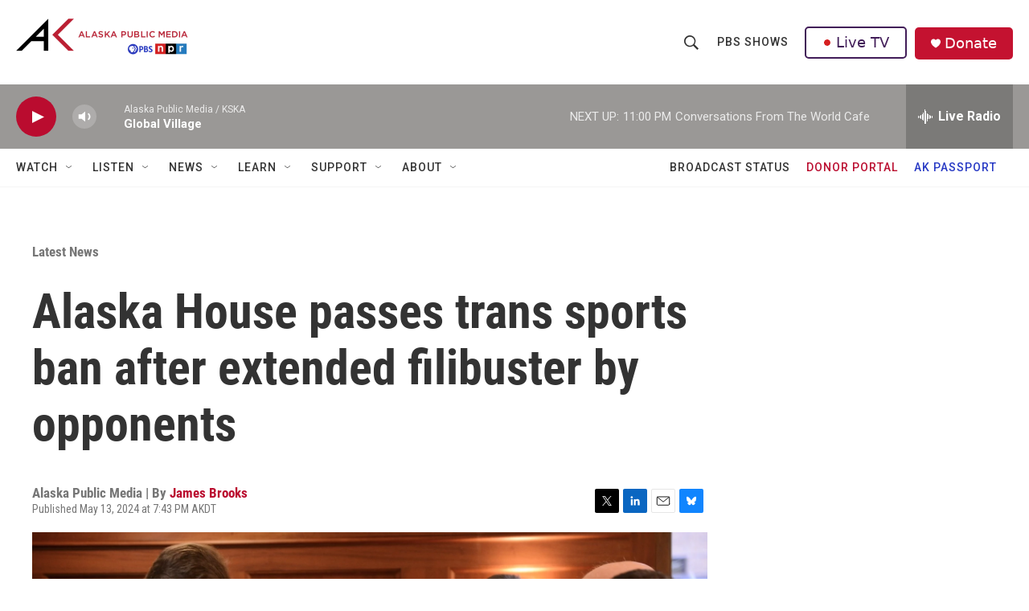

--- FILE ---
content_type: text/html;charset=UTF-8
request_url: https://alaskapublic.org/2024/05/13/alaska-house-passes-trans-sports-ban-after-extended-filibuster-by-opponents/
body_size: 31077
content:
<!DOCTYPE html>
<html class="ArtP aside" lang="en">
    <head>
    <meta charset="UTF-8">

    

    <style data-cssvarsponyfill="true">
        :root { --siteBgColorInverse: #121212; --primaryTextColorInverse: #ffffff; --secondaryTextColorInverse: #cccccc; --tertiaryTextColorInverse: #c5c5c5; --headerBgColorInverse: #121212; --headerBorderColorInverse: #dcddde; --headerTextColorInverse: #ffffff; --secC1_Inverse: #a2a2a2; --secC4_Inverse: #282828; --headerNavBarBgColorInverse: #121212; --headerMenuBgColorInverse: #ffffff; --headerMenuTextColorInverse: #6b2b85; --headerMenuTextColorHoverInverse: #6b2b85; --liveBlogTextColorInverse: #ffffff; --applyButtonColorInverse: #4485D5; --applyButtonTextColorInverse: #4485D5; --siteBgColor: #ffffff; --primaryTextColor: #333333; --secondaryTextColor: #666666; --secC1: #767676; --secC4: #f5f5f5; --secC5: #ffffff; --siteBgColor: #ffffff; --siteInverseBgColor: #000000; --linkColor: #ba0c2f; --linkHoverColor: #85041e; --headerBgColor: #ffffff; --headerBgColorInverse: #000000; --headerBorderColor: #858585; --headerBorderColorInverse: #858585; --tertiaryTextColor: #1c1c1c; --headerTextColor: #333333; --buttonBgColor: #ba0c2f; --buttonTextColor: #ffffff; --headerNavBarBgColor: #ffffff; --headerNavBarTextColor: #333333; --headerMenuBgColor: #ffffff; --headerMenuTextColor: #333333; --headerMenuTextColorHover: #767676; --liveBlogTextColor: #282829; --applyButtonColor: #194173; --applyButtonTextColor: #2c4273; --primaryColor1: #9a9896; --primaryColor2: #ba0c2f; --breakingColor: #ff6f00; --secC2: #dcdcdc; --secC3: #e6e6e6; --secC5: #ffffff; --linkColor: #ba0c2f; --linkHoverColor: #85041e; --donateBGColor: #c41230; --headerIconColor: #ffffff; --hatButtonBgColor: #ffffff; --hatButtonBgHoverColor: #411c58; --hatButtonBorderColor: #411c58; --hatButtonBorderHoverColor: #ffffff; --hatButtoniconColor: #d62021; --hatButtonTextColor: #411c58; --hatButtonTextHoverColor: #ffffff; --footerTextColor: #ffffff; --footerTextBgColor: #ffffff; --footerPartnersBgColor: #000000; --listBorderColor: #000000; --gridBorderColor: #e6e6e6; --tagButtonBorderColor: #1772b0; --tagButtonTextColor: #1772b0; --breakingTextColor: #ffffff; --sectionTextColor: #ff6f00; --contentWidth: 1240px; --primaryHeadlineFont: sans-serif; --secHlFont: sans-serif; --bodyFont: sans-serif; --colorWhite: #ffffff; --colorBlack: #000000;} .fonts-loaded { --primaryHeadlineFont: "Roboto Condensed"; --secHlFont: "Roboto Condensed"; --bodyFont: "Roboto"; --liveBlogBodyFont: "Roboto";}
    </style>

    
<meta name="robots" content="max-image-preview:large">


    <meta property="og:title" content="Alaska House passes trans sports ban after extended filibuster by opponents">

    <meta property="og:url" content="https://alaskapublic.org/news/2024-05-13/alaska-house-passes-trans-sports-ban-after-extended-filibuster-by-opponents">

    <meta property="og:image" content="https://npr.brightspotcdn.com/dims4/default/ed96c06/2147483647/strip/true/crop/1500x788+0+113/resize/1200x630!/quality/90/?url=http%3A%2F%2Fnpr-brightspot.s3.amazonaws.com%2Flegacy%2Fwp-content%2Fuploads%2F2024%2F05%2F240511-trans-bill-debate-4-copy.jpg">

    
    <meta property="og:image:url" content="https://npr.brightspotcdn.com/dims4/default/ed96c06/2147483647/strip/true/crop/1500x788+0+113/resize/1200x630!/quality/90/?url=http%3A%2F%2Fnpr-brightspot.s3.amazonaws.com%2Flegacy%2Fwp-content%2Fuploads%2F2024%2F05%2F240511-trans-bill-debate-4-copy.jpg">
    
    <meta property="og:image:width" content="1200">
    <meta property="og:image:height" content="630">
    <meta property="og:image:type" content="image/jpeg">
    
    <meta property="og:image:alt" content="a group of people in a meeting room">
    

    <meta property="og:description" content="The bill now heads to the state Senate, where it is expected to die without becoming law.">

    <meta property="og:site_name" content="Alaska Public Media">



    <meta property="og:type" content="article">

    <meta property="article:author" content="https://alaskapublic.org/people/james-brooks">

    <meta property="article:published_time" content="2024-05-14T03:43:47">

    <meta property="article:modified_time" content="2024-10-24T17:06:25.671">

    <meta property="article:section" content="Latest News">

    
    <meta name="twitter:card" content="summary_large_image"/>
    
    
    
    
    <meta name="twitter:description" content="The bill now heads to the state Senate, where it is expected to die without becoming law."/>
    
    
    <meta name="twitter:image" content="https://npr.brightspotcdn.com/dims4/default/f6eb664/2147483647/strip/true/crop/1500x844+0+85/resize/1200x675!/quality/90/?url=http%3A%2F%2Fnpr-brightspot.s3.amazonaws.com%2Flegacy%2Fwp-content%2Fuploads%2F2024%2F05%2F240511-trans-bill-debate-4-copy.jpg"/>

    
    <meta name="twitter:image:alt" content="a group of people in a meeting room"/>
    
    
    <meta name="twitter:site" content="@akpublicnews"/>
    
    
    
    <meta name="twitter:title" content="Alaska House passes trans sports ban after extended filibuster by opponents"/>
    
<meta name="disqus.shortname" content="npr-kska">
<meta name="disqus.url" content="https://alaskapublic.org/news/2024-05-13/alaska-house-passes-trans-sports-ban-after-extended-filibuster-by-opponents">
<meta name="disqus.title" content="Alaska House passes trans sports ban after extended filibuster by opponents">
<meta name="disqus.identifier" content="00000192-99f5-dda9-a1f3-dbfd084d0082">

    <link data-cssvarsponyfill="true" class="Webpack-css" rel="stylesheet" href="https://npr.brightspotcdn.com/resource/00000177-1bc0-debb-a57f-dfcf4a950000/styleguide/All.min.0db89f2a608a6b13cec2d9fc84f71c45.gz.css">

    

    <style>.FooterNavigation-items-item {
    display: inline-block
}</style>
<style>[class*='-articleBody'] > ul,
[class*='-articleBody'] > ul ul {
    list-style-type: disc;
}</style>
<link rel="stylesheet" href="/stylesheets/akpm_global_stylesheet.css">


    <meta name="viewport" content="width=device-width, initial-scale=1, viewport-fit=cover"><title>Alaska House passes trans sports ban after extended filibuster by opponents</title><meta name="description" content="The bill now heads to the state Senate, where it is expected to die without becoming law."><link rel="canonical" href="https://alaskapublic.org/news/2024-05-13/alaska-house-passes-trans-sports-ban-after-extended-filibuster-by-opponents"><meta name="brightspot.contentId" content="00000192-99f5-dda9-a1f3-dbfd084d0082"><link rel="apple-touch-icon"sizes="180x180"href="/apple-touch-icon.png"><link rel="icon"type="image/png"href="/favicon-32x32.png"><link rel="icon"type="image/png"href="/favicon-16x16.png">
    
    
    <meta name="brightspot-dataLayer" content="{
  &quot;author&quot; : &quot;James Brooks&quot;,
  &quot;bspStoryId&quot; : &quot;00000192-99f5-dda9-a1f3-dbfd084d0082&quot;,
  &quot;category&quot; : &quot;Latest News,Top Stories,Politics,Alaska Legislature&quot;,
  &quot;inlineAudio&quot; : 0,
  &quot;keywords&quot; : &quot;&quot;,
  &quot;nprCmsSite&quot; : true,
  &quot;nprStoryId&quot; : &quot;1251127395&quot;,
  &quot;pageType&quot; : &quot;news-story&quot;,
  &quot;program&quot; : &quot;&quot;,
  &quot;publishedDate&quot; : &quot;2024-05-13T19:43:47Z&quot;,
  &quot;siteName&quot; : &quot;Alaska Public Media&quot;,
  &quot;station&quot; : &quot;Alaska Public Media&quot;,
  &quot;stationOrgId&quot; : &quot;1177&quot;,
  &quot;storyOrgId&quot; : &quot;0&quot;,
  &quot;storyTheme&quot; : &quot;news-story&quot;,
  &quot;storyTitle&quot; : &quot;Alaska House passes trans sports ban after extended filibuster by opponents&quot;,
  &quot;timezone&quot; : &quot;America/Anchorage&quot;,
  &quot;wordCount&quot; : 0,
  &quot;series&quot; : &quot;&quot;
}">
    <script id="brightspot-dataLayer">
        (function () {
            var dataValue = document.head.querySelector('meta[name="brightspot-dataLayer"]').content;
            if (dataValue) {
                window.brightspotDataLayer = JSON.parse(dataValue);
            }
        })();
    </script>

    

    

    
    <script src="https://npr.brightspotcdn.com/resource/00000177-1bc0-debb-a57f-dfcf4a950000/styleguide/All.min.fd8f7fccc526453c829dde80fc7c2ef5.gz.js" async></script>
    

    <meta name="gtm-dataLayer" content="{
  &quot;gtmAuthor&quot; : &quot;James Brooks&quot;,
  &quot;gtmBspStoryId&quot; : &quot;00000192-99f5-dda9-a1f3-dbfd084d0082&quot;,
  &quot;gtmCategory&quot; : &quot;Latest News,Top Stories,Politics,Alaska Legislature&quot;,
  &quot;gtmInlineAudio&quot; : 0,
  &quot;gtmKeywords&quot; : &quot;&quot;,
  &quot;gtmNprCmsSite&quot; : true,
  &quot;gtmNprStoryId&quot; : &quot;1251127395&quot;,
  &quot;gtmPageType&quot; : &quot;news-story&quot;,
  &quot;gtmProgram&quot; : &quot;&quot;,
  &quot;gtmPublishedDate&quot; : &quot;2024-05-13T19:43:47Z&quot;,
  &quot;gtmSiteName&quot; : &quot;Alaska Public Media&quot;,
  &quot;gtmStation&quot; : &quot;Alaska Public Media&quot;,
  &quot;gtmStationOrgId&quot; : &quot;1177&quot;,
  &quot;gtmStoryOrgId&quot; : &quot;0&quot;,
  &quot;gtmStoryTheme&quot; : &quot;news-story&quot;,
  &quot;gtmStoryTitle&quot; : &quot;Alaska House passes trans sports ban after extended filibuster by opponents&quot;,
  &quot;gtmTimezone&quot; : &quot;America/Anchorage&quot;,
  &quot;gtmWordCount&quot; : 0,
  &quot;gtmSeries&quot; : &quot;&quot;
}"><script>

    (function () {
        var dataValue = document.head.querySelector('meta[name="gtm-dataLayer"]').content;
        if (dataValue) {
            window.dataLayer = window.dataLayer || [];
            dataValue = JSON.parse(dataValue);
            dataValue['event'] = 'gtmFirstView';
            window.dataLayer.push(dataValue);
        }
    })();

    (function(w,d,s,l,i){w[l]=w[l]||[];w[l].push({'gtm.start':
            new Date().getTime(),event:'gtm.js'});var f=d.getElementsByTagName(s)[0],
        j=d.createElement(s),dl=l!='dataLayer'?'&l='+l:'';j.async=true;j.src=
        'https://www.googletagmanager.com/gtm.js?id='+i+dl;f.parentNode.insertBefore(j,f);
})(window,document,'script','dataLayer','GTM-N39QFDR');</script><script type="application/ld+json">{"@context":"http://schema.org","@type":"BreadcrumbList","itemListElement":[{"@context":"http://schema.org","@type":"ListItem","item":"https://alaskapublic.org/news","name":"Latest News","position":"1"}]}</script><!-- no longer used, moved disqus script to be loaded by ps-disqus-comment-module.js to avoid errors --><script async="async" src="https://securepubads.g.doubleclick.net/tag/js/gpt.js"></script>
<script type="text/javascript">
    // Google tag setup
    var googletag = googletag || {};
    googletag.cmd = googletag.cmd || [];

    googletag.cmd.push(function () {
        // @see https://developers.google.com/publisher-tag/reference#googletag.PubAdsService_enableLazyLoad
        googletag.pubads().enableLazyLoad({
            fetchMarginPercent: 100, // fetch and render ads within this % of viewport
            renderMarginPercent: 100,
            mobileScaling: 1  // Same on mobile.
        });

        googletag.pubads().enableSingleRequest()
        googletag.pubads().enableAsyncRendering()
        googletag.pubads().collapseEmptyDivs()
        googletag.pubads().disableInitialLoad()
        googletag.enableServices()
    })
</script>
<script type="application/ld+json">{"@context":"http://schema.org","@type":"NewsArticle","author":[{"@context":"http://schema.org","@type":"Person","name":"James Brooks","url":"https://alaskapublic.org/people/james-brooks"}],"dateModified":"2024-10-24T13:06:25Z","datePublished":"2024-05-13T23:43:47Z","headline":"Alaska House passes trans sports ban after extended filibuster by opponents","image":{"@context":"http://schema.org","@type":"ImageObject","url":"https://npr.brightspotcdn.com/legacy/wp-content/uploads/2024/05/240511-trans-bill-debate-4-copy.jpg"},"mainEntityOfPage":{"@type":"NewsArticle","@id":"https://alaskapublic.org/news/2024-05-13/alaska-house-passes-trans-sports-ban-after-extended-filibuster-by-opponents"},"publisher":{"@type":"Organization","name":"AKPM","logo":{"@context":"http://schema.org","@type":"ImageObject","height":"60","url":"https://npr.brightspotcdn.com/dims4/default/fc7e9ec/2147483647/resize/x60/quality/90/?url=http%3A%2F%2Fnpr-brightspot.s3.amazonaws.com%2F38%2F65%2Ff048c72b4befb5bafa8664077013%2Fakpm-pbs-npr-v2.png","width":"214"}}}</script><script type="application/ld+json">{"@context":"http://schema.org","@type":"ListenAction","description":"The bill now heads&nbsp;to the state Senate, where it is expected to die without becoming law.","name":"Alaska House passes trans sports ban after extended filibuster by opponents"}</script><script>window.addEventListener('DOMContentLoaded', (event) => {
    window.nulldurationobserver = new MutationObserver(function (mutations) {
        document.querySelectorAll('.StreamPill-duration').forEach(pill => { 
      if (pill.innerText == "LISTENNULL") {
         pill.innerText = "LISTEN"
      } 
    });
      });

      window.nulldurationobserver.observe(document.body, {
        childList: true,
        subtree: true
      });
});
</script>
<script> window.addEventListener('DOMContentLoaded', function externalLinks() {
    for (var c = document.getElementsByTagName("a"), a = 0; a < c.length; a++) {
      var b = c[a];
      b.getAttribute("href") && b.hostname !== location.hostname && (b.target = "_blank")
    }
  });</script>
<script>window.addEventListener('DOMContentLoaded', function () {
  document.querySelectorAll('.DropdownNavigation-items > li').forEach(li => {
    const link = li.querySelector('a.NavI-text-link');
    if (!link) return;

    switch (link.href) {
      case 'https://alaskapublic.org/programs/trouble-at-sea/yukon-river':
        li.classList.add('tas-nav-custom');
        break;
    }
  });
});
</script>


    <script>
        var head = document.getElementsByTagName('head')
        head = head[0]
        var link = document.createElement('link');
        link.setAttribute('href', 'https://fonts.googleapis.com/css?family=Roboto Condensed|Roboto|Roboto:400,500,700&display=swap');
        var relList = link.relList;

        if (relList && relList.supports('preload')) {
            link.setAttribute('as', 'style');
            link.setAttribute('rel', 'preload');
            link.setAttribute('onload', 'this.rel="stylesheet"');
            link.setAttribute('crossorigin', 'anonymous');
        } else {
            link.setAttribute('rel', 'stylesheet');
        }

        head.appendChild(link);
    </script>
</head>


    <body class="Page-body" data-content-width="1240px">
    <noscript>
    <iframe src="https://www.googletagmanager.com/ns.html?id=GTM-N39QFDR" height="0" width="0" style="display:none;visibility:hidden"></iframe>
</noscript>
        

    <!-- Putting icons here, so we don't have to include in a bunch of -body hbs's -->
<svg xmlns="http://www.w3.org/2000/svg" style="display:none" id="iconsMap1" class="iconsMap">
    <symbol id="play-icon" viewBox="0 0 115 115">
        <polygon points="0,0 115,57.5 0,115" fill="currentColor" />
    </symbol>
    <symbol id="grid" viewBox="0 0 32 32">
            <g>
                <path d="M6.4,5.7 C6.4,6.166669 6.166669,6.4 5.7,6.4 L0.7,6.4 C0.233331,6.4 0,6.166669 0,5.7 L0,0.7 C0,0.233331 0.233331,0 0.7,0 L5.7,0 C6.166669,0 6.4,0.233331 6.4,0.7 L6.4,5.7 Z M19.2,5.7 C19.2,6.166669 18.966669,6.4 18.5,6.4 L13.5,6.4 C13.033331,6.4 12.8,6.166669 12.8,5.7 L12.8,0.7 C12.8,0.233331 13.033331,0 13.5,0 L18.5,0 C18.966669,0 19.2,0.233331 19.2,0.7 L19.2,5.7 Z M32,5.7 C32,6.166669 31.766669,6.4 31.3,6.4 L26.3,6.4 C25.833331,6.4 25.6,6.166669 25.6,5.7 L25.6,0.7 C25.6,0.233331 25.833331,0 26.3,0 L31.3,0 C31.766669,0 32,0.233331 32,0.7 L32,5.7 Z M6.4,18.5 C6.4,18.966669 6.166669,19.2 5.7,19.2 L0.7,19.2 C0.233331,19.2 0,18.966669 0,18.5 L0,13.5 C0,13.033331 0.233331,12.8 0.7,12.8 L5.7,12.8 C6.166669,12.8 6.4,13.033331 6.4,13.5 L6.4,18.5 Z M19.2,18.5 C19.2,18.966669 18.966669,19.2 18.5,19.2 L13.5,19.2 C13.033331,19.2 12.8,18.966669 12.8,18.5 L12.8,13.5 C12.8,13.033331 13.033331,12.8 13.5,12.8 L18.5,12.8 C18.966669,12.8 19.2,13.033331 19.2,13.5 L19.2,18.5 Z M32,18.5 C32,18.966669 31.766669,19.2 31.3,19.2 L26.3,19.2 C25.833331,19.2 25.6,18.966669 25.6,18.5 L25.6,13.5 C25.6,13.033331 25.833331,12.8 26.3,12.8 L31.3,12.8 C31.766669,12.8 32,13.033331 32,13.5 L32,18.5 Z M6.4,31.3 C6.4,31.766669 6.166669,32 5.7,32 L0.7,32 C0.233331,32 0,31.766669 0,31.3 L0,26.3 C0,25.833331 0.233331,25.6 0.7,25.6 L5.7,25.6 C6.166669,25.6 6.4,25.833331 6.4,26.3 L6.4,31.3 Z M19.2,31.3 C19.2,31.766669 18.966669,32 18.5,32 L13.5,32 C13.033331,32 12.8,31.766669 12.8,31.3 L12.8,26.3 C12.8,25.833331 13.033331,25.6 13.5,25.6 L18.5,25.6 C18.966669,25.6 19.2,25.833331 19.2,26.3 L19.2,31.3 Z M32,31.3 C32,31.766669 31.766669,32 31.3,32 L26.3,32 C25.833331,32 25.6,31.766669 25.6,31.3 L25.6,26.3 C25.6,25.833331 25.833331,25.6 26.3,25.6 L31.3,25.6 C31.766669,25.6 32,25.833331 32,26.3 L32,31.3 Z" id=""></path>
            </g>
    </symbol>
    <symbol id="radio-stream" width="18" height="19" viewBox="0 0 18 19">
        <g fill="currentColor" fill-rule="nonzero">
            <path d="M.5 8c-.276 0-.5.253-.5.565v1.87c0 .312.224.565.5.565s.5-.253.5-.565v-1.87C1 8.253.776 8 .5 8zM2.5 8c-.276 0-.5.253-.5.565v1.87c0 .312.224.565.5.565s.5-.253.5-.565v-1.87C3 8.253 2.776 8 2.5 8zM3.5 7c-.276 0-.5.276-.5.617v3.766c0 .34.224.617.5.617s.5-.276.5-.617V7.617C4 7.277 3.776 7 3.5 7zM5.5 6c-.276 0-.5.275-.5.613v5.774c0 .338.224.613.5.613s.5-.275.5-.613V6.613C6 6.275 5.776 6 5.5 6zM6.5 4c-.276 0-.5.26-.5.58v8.84c0 .32.224.58.5.58s.5-.26.5-.58V4.58C7 4.26 6.776 4 6.5 4zM8.5 0c-.276 0-.5.273-.5.61v17.78c0 .337.224.61.5.61s.5-.273.5-.61V.61C9 .273 8.776 0 8.5 0zM9.5 2c-.276 0-.5.274-.5.612v14.776c0 .338.224.612.5.612s.5-.274.5-.612V2.612C10 2.274 9.776 2 9.5 2zM11.5 5c-.276 0-.5.276-.5.616v8.768c0 .34.224.616.5.616s.5-.276.5-.616V5.616c0-.34-.224-.616-.5-.616zM12.5 6c-.276 0-.5.262-.5.584v4.832c0 .322.224.584.5.584s.5-.262.5-.584V6.584c0-.322-.224-.584-.5-.584zM14.5 7c-.276 0-.5.29-.5.647v3.706c0 .357.224.647.5.647s.5-.29.5-.647V7.647C15 7.29 14.776 7 14.5 7zM15.5 8c-.276 0-.5.253-.5.565v1.87c0 .312.224.565.5.565s.5-.253.5-.565v-1.87c0-.312-.224-.565-.5-.565zM17.5 8c-.276 0-.5.253-.5.565v1.87c0 .312.224.565.5.565s.5-.253.5-.565v-1.87c0-.312-.224-.565-.5-.565z"/>
        </g>
    </symbol>
    <symbol id="icon-magnify" viewBox="0 0 31 31">
        <g>
            <path fill-rule="evenodd" d="M22.604 18.89l-.323.566 8.719 8.8L28.255 31l-8.719-8.8-.565.404c-2.152 1.346-4.386 2.018-6.7 2.018-3.39 0-6.284-1.21-8.679-3.632C1.197 18.568 0 15.66 0 12.27c0-3.39 1.197-6.283 3.592-8.678C5.987 1.197 8.88 0 12.271 0c3.39 0 6.283 1.197 8.678 3.592 2.395 2.395 3.593 5.288 3.593 8.679 0 2.368-.646 4.574-1.938 6.62zM19.162 5.77C17.322 3.925 15.089 3 12.46 3c-2.628 0-4.862.924-6.702 2.77C3.92 7.619 3 9.862 3 12.5c0 2.639.92 4.882 2.76 6.73C7.598 21.075 9.832 22 12.46 22c2.629 0 4.862-.924 6.702-2.77C21.054 17.33 22 15.085 22 12.5c0-2.586-.946-4.83-2.838-6.73z"/>
        </g>
    </symbol>
    <symbol id="burger-menu" viewBox="0 0 14 10">
        <g>
            <path fill-rule="evenodd" d="M0 5.5v-1h14v1H0zM0 1V0h14v1H0zm0 9V9h14v1H0z"></path>
        </g>
    </symbol>
    <symbol id="close-x" viewBox="0 0 14 14">
        <g>
            <path fill-rule="nonzero" d="M6.336 7L0 .664.664 0 7 6.336 13.336 0 14 .664 7.664 7 14 13.336l-.664.664L7 7.664.664 14 0 13.336 6.336 7z"></path>
        </g>
    </symbol>
    <symbol id="share-more-arrow" viewBox="0 0 512 512" style="enable-background:new 0 0 512 512;">
        <g>
            <g>
                <path d="M512,241.7L273.643,3.343v156.152c-71.41,3.744-138.015,33.337-188.958,84.28C30.075,298.384,0,370.991,0,448.222v60.436
                    l29.069-52.985c45.354-82.671,132.173-134.027,226.573-134.027c5.986,0,12.004,0.212,18.001,0.632v157.779L512,241.7z
                    M255.642,290.666c-84.543,0-163.661,36.792-217.939,98.885c26.634-114.177,129.256-199.483,251.429-199.483h15.489V78.131
                    l163.568,163.568L304.621,405.267V294.531l-13.585-1.683C279.347,291.401,267.439,290.666,255.642,290.666z"></path>
            </g>
        </g>
    </symbol>
    <symbol id="chevron" viewBox="0 0 100 100">
        <g>
            <path d="M22.4566257,37.2056786 L-21.4456527,71.9511488 C-22.9248661,72.9681457 -24.9073712,72.5311671 -25.8758148,70.9765924 L-26.9788683,69.2027424 C-27.9450684,67.6481676 -27.5292733,65.5646602 -26.0500598,64.5484493 L20.154796,28.2208967 C21.5532435,27.2597011 23.3600078,27.2597011 24.759951,28.2208967 L71.0500598,64.4659264 C72.5292733,65.4829232 72.9450684,67.5672166 71.9788683,69.1217913 L70.8750669,70.8956413 C69.9073712,72.4502161 67.9241183,72.8848368 66.4449048,71.8694118 L22.4566257,37.2056786 Z" id="Transparent-Chevron" transform="translate(22.500000, 50.000000) rotate(90.000000) translate(-22.500000, -50.000000) "></path>
        </g>
    </symbol>
</svg>

<svg xmlns="http://www.w3.org/2000/svg" style="display:none" id="iconsMap2" class="iconsMap">
    <symbol id="mono-icon-facebook" viewBox="0 0 10 19">
        <path fill-rule="evenodd" d="M2.707 18.25V10.2H0V7h2.707V4.469c0-1.336.375-2.373 1.125-3.112C4.582.62 5.578.25 6.82.25c1.008 0 1.828.047 2.461.14v2.848H7.594c-.633 0-1.067.14-1.301.422-.188.235-.281.61-.281 1.125V7H9l-.422 3.2H6.012v8.05H2.707z"></path>
    </symbol>
    <symbol id="mono-icon-instagram" viewBox="0 0 17 17">
        <g>
            <path fill-rule="evenodd" d="M8.281 4.207c.727 0 1.4.182 2.022.545a4.055 4.055 0 0 1 1.476 1.477c.364.62.545 1.294.545 2.021 0 .727-.181 1.4-.545 2.021a4.055 4.055 0 0 1-1.476 1.477 3.934 3.934 0 0 1-2.022.545c-.726 0-1.4-.182-2.021-.545a4.055 4.055 0 0 1-1.477-1.477 3.934 3.934 0 0 1-.545-2.021c0-.727.182-1.4.545-2.021A4.055 4.055 0 0 1 6.26 4.752a3.934 3.934 0 0 1 2.021-.545zm0 6.68a2.54 2.54 0 0 0 1.864-.774 2.54 2.54 0 0 0 .773-1.863 2.54 2.54 0 0 0-.773-1.863 2.54 2.54 0 0 0-1.864-.774 2.54 2.54 0 0 0-1.863.774 2.54 2.54 0 0 0-.773 1.863c0 .727.257 1.348.773 1.863a2.54 2.54 0 0 0 1.863.774zM13.45 4.03c-.023.258-.123.48-.299.668a.856.856 0 0 1-.65.281.913.913 0 0 1-.668-.28.913.913 0 0 1-.281-.669c0-.258.094-.48.281-.668a.913.913 0 0 1 .668-.28c.258 0 .48.093.668.28.187.188.281.41.281.668zm2.672.95c.023.656.035 1.746.035 3.269 0 1.523-.017 2.62-.053 3.287-.035.668-.134 1.248-.298 1.74a4.098 4.098 0 0 1-.967 1.53 4.098 4.098 0 0 1-1.53.966c-.492.164-1.072.264-1.74.3-.668.034-1.763.052-3.287.052-1.523 0-2.619-.018-3.287-.053-.668-.035-1.248-.146-1.74-.334a3.747 3.747 0 0 1-1.53-.931 4.098 4.098 0 0 1-.966-1.53c-.164-.492-.264-1.072-.299-1.74C.424 10.87.406 9.773.406 8.25S.424 5.63.46 4.963c.035-.668.135-1.248.299-1.74.21-.586.533-1.096.967-1.53A4.098 4.098 0 0 1 3.254.727c.492-.164 1.072-.264 1.74-.3C5.662.394 6.758.376 8.281.376c1.524 0 2.62.018 3.287.053.668.035 1.248.135 1.74.299a4.098 4.098 0 0 1 2.496 2.496c.165.492.27 1.078.317 1.757zm-1.687 7.91c.14-.399.234-1.032.28-1.899.024-.515.036-1.242.036-2.18V7.689c0-.961-.012-1.688-.035-2.18-.047-.89-.14-1.524-.281-1.899a2.537 2.537 0 0 0-1.512-1.511c-.375-.14-1.008-.235-1.899-.282a51.292 51.292 0 0 0-2.18-.035H7.72c-.938 0-1.664.012-2.18.035-.867.047-1.5.141-1.898.282a2.537 2.537 0 0 0-1.512 1.511c-.14.375-.234 1.008-.281 1.899a51.292 51.292 0 0 0-.036 2.18v1.125c0 .937.012 1.664.036 2.18.047.866.14 1.5.28 1.898.306.726.81 1.23 1.513 1.511.398.141 1.03.235 1.898.282.516.023 1.242.035 2.18.035h1.125c.96 0 1.687-.012 2.18-.035.89-.047 1.523-.141 1.898-.282.726-.304 1.23-.808 1.512-1.511z"></path>
        </g>
    </symbol>
    <symbol id="mono-icon-email" viewBox="0 0 512 512">
        <g>
            <path d="M67,148.7c11,5.8,163.8,89.1,169.5,92.1c5.7,3,11.5,4.4,20.5,4.4c9,0,14.8-1.4,20.5-4.4c5.7-3,158.5-86.3,169.5-92.1
                c4.1-2.1,11-5.9,12.5-10.2c2.6-7.6-0.2-10.5-11.3-10.5H257H65.8c-11.1,0-13.9,3-11.3,10.5C56,142.9,62.9,146.6,67,148.7z"></path>
            <path d="M455.7,153.2c-8.2,4.2-81.8,56.6-130.5,88.1l82.2,92.5c2,2,2.9,4.4,1.8,5.6c-1.2,1.1-3.8,0.5-5.9-1.4l-98.6-83.2
                c-14.9,9.6-25.4,16.2-27.2,17.2c-7.7,3.9-13.1,4.4-20.5,4.4c-7.4,0-12.8-0.5-20.5-4.4c-1.9-1-12.3-7.6-27.2-17.2l-98.6,83.2
                c-2,2-4.7,2.6-5.9,1.4c-1.2-1.1-0.3-3.6,1.7-5.6l82.1-92.5c-48.7-31.5-123.1-83.9-131.3-88.1c-8.8-4.5-9.3,0.8-9.3,4.9
                c0,4.1,0,205,0,205c0,9.3,13.7,20.9,23.5,20.9H257h185.5c9.8,0,21.5-11.7,21.5-20.9c0,0,0-201,0-205
                C464,153.9,464.6,148.7,455.7,153.2z"></path>
        </g>
    </symbol>
    <symbol id="default-image" width="24" height="24" viewBox="0 0 24 24" fill="none" stroke="currentColor" stroke-width="2" stroke-linecap="round" stroke-linejoin="round" class="feather feather-image">
        <rect x="3" y="3" width="18" height="18" rx="2" ry="2"></rect>
        <circle cx="8.5" cy="8.5" r="1.5"></circle>
        <polyline points="21 15 16 10 5 21"></polyline>
    </symbol>
    <symbol id="icon-email" width="18px" viewBox="0 0 20 14">
        <g id="Symbols" stroke="none" stroke-width="1" fill="none" fill-rule="evenodd" stroke-linecap="round" stroke-linejoin="round">
            <g id="social-button-bar" transform="translate(-125.000000, -8.000000)" stroke="#000000">
                <g id="Group-2" transform="translate(120.000000, 0.000000)">
                    <g id="envelope" transform="translate(6.000000, 9.000000)">
                        <path d="M17.5909091,10.6363636 C17.5909091,11.3138182 17.0410909,11.8636364 16.3636364,11.8636364 L1.63636364,11.8636364 C0.958909091,11.8636364 0.409090909,11.3138182 0.409090909,10.6363636 L0.409090909,1.63636364 C0.409090909,0.958090909 0.958909091,0.409090909 1.63636364,0.409090909 L16.3636364,0.409090909 C17.0410909,0.409090909 17.5909091,0.958090909 17.5909091,1.63636364 L17.5909091,10.6363636 L17.5909091,10.6363636 Z" id="Stroke-406"></path>
                        <polyline id="Stroke-407" points="17.1818182 0.818181818 9 7.36363636 0.818181818 0.818181818"></polyline>
                    </g>
                </g>
            </g>
        </g>
    </symbol>
    <symbol id="mono-icon-print" viewBox="0 0 12 12">
        <g fill-rule="evenodd">
            <path fill-rule="nonzero" d="M9 10V7H3v3H1a1 1 0 0 1-1-1V4a1 1 0 0 1 1-1h10a1 1 0 0 1 1 1v3.132A2.868 2.868 0 0 1 9.132 10H9zm.5-4.5a1 1 0 1 0 0-2 1 1 0 0 0 0 2zM3 0h6v2H3z"></path>
            <path d="M4 8h4v4H4z"></path>
        </g>
    </symbol>
    <symbol id="mono-icon-copylink" viewBox="0 0 12 12">
        <g fill-rule="evenodd">
            <path d="M10.199 2.378c.222.205.4.548.465.897.062.332.016.614-.132.774L8.627 6.106c-.187.203-.512.232-.75-.014a.498.498 0 0 0-.706.028.499.499 0 0 0 .026.706 1.509 1.509 0 0 0 2.165-.04l1.903-2.06c.37-.398.506-.98.382-1.636-.105-.557-.392-1.097-.77-1.445L9.968.8C9.591.452 9.03.208 8.467.145 7.803.072 7.233.252 6.864.653L4.958 2.709a1.509 1.509 0 0 0 .126 2.161.5.5 0 1 0 .68-.734c-.264-.218-.26-.545-.071-.747L7.597 1.33c.147-.16.425-.228.76-.19.353.038.71.188.931.394l.91.843.001.001zM1.8 9.623c-.222-.205-.4-.549-.465-.897-.062-.332-.016-.614.132-.774l1.905-2.057c.187-.203.512-.232.75.014a.498.498 0 0 0 .706-.028.499.499 0 0 0-.026-.706 1.508 1.508 0 0 0-2.165.04L.734 7.275c-.37.399-.506.98-.382 1.637.105.557.392 1.097.77 1.445l.91.843c.376.35.937.594 1.5.656.664.073 1.234-.106 1.603-.507L7.04 9.291a1.508 1.508 0 0 0-.126-2.16.5.5 0 0 0-.68.734c.264.218.26.545.071.747l-1.904 2.057c-.147.16-.425.228-.76.191-.353-.038-.71-.188-.931-.394l-.91-.843z"></path>
            <path d="M8.208 3.614a.5.5 0 0 0-.707.028L3.764 7.677a.5.5 0 0 0 .734.68L8.235 4.32a.5.5 0 0 0-.027-.707"></path>
        </g>
    </symbol>
    <symbol id="mono-icon-linkedin" viewBox="0 0 16 17">
        <g fill-rule="evenodd">
            <path d="M3.734 16.125H.464V5.613h3.27zM2.117 4.172c-.515 0-.96-.188-1.336-.563A1.825 1.825 0 0 1 .22 2.273c0-.515.187-.96.562-1.335.375-.375.82-.563 1.336-.563.516 0 .961.188 1.336.563.375.375.563.82.563 1.335 0 .516-.188.961-.563 1.336-.375.375-.82.563-1.336.563zM15.969 16.125h-3.27v-5.133c0-.844-.07-1.453-.21-1.828-.259-.633-.762-.95-1.512-.95s-1.278.282-1.582.845c-.235.421-.352 1.043-.352 1.863v5.203H5.809V5.613h3.128v1.442h.036c.234-.469.609-.856 1.125-1.16.562-.375 1.218-.563 1.968-.563 1.524 0 2.59.48 3.2 1.441.468.774.703 1.97.703 3.586v5.766z"></path>
        </g>
    </symbol>
    <symbol id="mono-icon-pinterest" viewBox="0 0 512 512">
        <g>
            <path d="M256,32C132.3,32,32,132.3,32,256c0,91.7,55.2,170.5,134.1,205.2c-0.6-15.6-0.1-34.4,3.9-51.4
                c4.3-18.2,28.8-122.1,28.8-122.1s-7.2-14.3-7.2-35.4c0-33.2,19.2-58,43.2-58c20.4,0,30.2,15.3,30.2,33.6
                c0,20.5-13.1,51.1-19.8,79.5c-5.6,23.8,11.9,43.1,35.4,43.1c42.4,0,71-54.5,71-119.1c0-49.1-33.1-85.8-93.2-85.8
                c-67.9,0-110.3,50.7-110.3,107.3c0,19.5,5.8,33.3,14.8,43.9c4.1,4.9,4.7,6.9,3.2,12.5c-1.1,4.1-3.5,14-4.6,18
                c-1.5,5.7-6.1,7.7-11.2,5.6c-31.3-12.8-45.9-47-45.9-85.6c0-63.6,53.7-139.9,160.1-139.9c85.5,0,141.8,61.9,141.8,128.3
                c0,87.9-48.9,153.5-120.9,153.5c-24.2,0-46.9-13.1-54.7-27.9c0,0-13,51.6-15.8,61.6c-4.7,17.3-14,34.5-22.5,48
                c20.1,5.9,41.4,9.2,63.5,9.2c123.7,0,224-100.3,224-224C480,132.3,379.7,32,256,32z"></path>
        </g>
    </symbol>
    <symbol id="mono-icon-tumblr" viewBox="0 0 512 512">
        <g>
            <path d="M321.2,396.3c-11.8,0-22.4-2.8-31.5-8.3c-6.9-4.1-11.5-9.6-14-16.4c-2.6-6.9-3.6-22.3-3.6-46.4V224h96v-64h-96V48h-61.9
                c-2.7,21.5-7.5,44.7-14.5,58.6c-7,13.9-14,25.8-25.6,35.7c-11.6,9.9-25.6,17.9-41.9,23.3V224h48v140.4c0,19,2,33.5,5.9,43.5
                c4,10,11.1,19.5,21.4,28.4c10.3,8.9,22.8,15.7,37.3,20.5c14.6,4.8,31.4,7.2,50.4,7.2c16.7,0,30.3-1.7,44.7-5.1
                c14.4-3.4,30.5-9.3,48.2-17.6v-65.6C363.2,389.4,342.3,396.3,321.2,396.3z"></path>
        </g>
    </symbol>
    <symbol id="mono-icon-twitter" viewBox="0 0 1200 1227">
        <g>
            <path d="M714.163 519.284L1160.89 0H1055.03L667.137 450.887L357.328 0H0L468.492 681.821L0 1226.37H105.866L515.491
            750.218L842.672 1226.37H1200L714.137 519.284H714.163ZM569.165 687.828L521.697 619.934L144.011 79.6944H306.615L611.412
            515.685L658.88 583.579L1055.08 1150.3H892.476L569.165 687.854V687.828Z" fill="white"></path>
        </g>
    </symbol>
    <symbol id="mono-icon-youtube" viewBox="0 0 512 512">
        <g>
            <path fill-rule="evenodd" d="M508.6,148.8c0-45-33.1-81.2-74-81.2C379.2,65,322.7,64,265,64c-3,0-6,0-9,0s-6,0-9,0c-57.6,0-114.2,1-169.6,3.6
                c-40.8,0-73.9,36.4-73.9,81.4C1,184.6-0.1,220.2,0,255.8C-0.1,291.4,1,327,3.4,362.7c0,45,33.1,81.5,73.9,81.5
                c58.2,2.7,117.9,3.9,178.6,3.8c60.8,0.2,120.3-1,178.6-3.8c40.9,0,74-36.5,74-81.5c2.4-35.7,3.5-71.3,3.4-107
                C512.1,220.1,511,184.5,508.6,148.8z M207,353.9V157.4l145,98.2L207,353.9z"></path>
        </g>
    </symbol>
    <symbol id="mono-icon-flipboard" viewBox="0 0 500 500">
        <g>
            <path d="M0,0V500H500V0ZM400,200H300V300H200V400H100V100H400Z"></path>
        </g>
    </symbol>
    <symbol id="mono-icon-bluesky" viewBox="0 0 568 501">
        <g>
            <path d="M123.121 33.6637C188.241 82.5526 258.281 181.681 284 234.873C309.719 181.681 379.759 82.5526 444.879
            33.6637C491.866 -1.61183 568 -28.9064 568 57.9464C568 75.2916 558.055 203.659 552.222 224.501C531.947 296.954
            458.067 315.434 392.347 304.249C507.222 323.8 536.444 388.56 473.333 453.32C353.473 576.312 301.061 422.461
            287.631 383.039C285.169 375.812 284.017 372.431 284 375.306C283.983 372.431 282.831 375.812 280.369 383.039C266.939
            422.461 214.527 576.312 94.6667 453.32C31.5556 388.56 60.7778 323.8 175.653 304.249C109.933 315.434 36.0535
            296.954 15.7778 224.501C9.94525 203.659 0 75.2916 0 57.9464C0 -28.9064 76.1345 -1.61183 123.121 33.6637Z"
            fill="white">
            </path>
        </g>
    </symbol>
    <symbol id="mono-icon-threads" viewBox="0 0 192 192">
        <g>
            <path d="M141.537 88.9883C140.71 88.5919 139.87 88.2104 139.019 87.8451C137.537 60.5382 122.616 44.905 97.5619 44.745C97.4484 44.7443 97.3355 44.7443 97.222 44.7443C82.2364 44.7443 69.7731 51.1409 62.102 62.7807L75.881 72.2328C81.6116 63.5383 90.6052 61.6848 97.2286 61.6848C97.3051 61.6848 97.3819 61.6848 97.4576 61.6855C105.707 61.7381 111.932 64.1366 115.961 68.814C118.893 72.2193 120.854 76.925 121.825 82.8638C114.511 81.6207 106.601 81.2385 98.145 81.7233C74.3247 83.0954 59.0111 96.9879 60.0396 116.292C60.5615 126.084 65.4397 134.508 73.775 140.011C80.8224 144.663 89.899 146.938 99.3323 146.423C111.79 145.74 121.563 140.987 128.381 132.296C133.559 125.696 136.834 117.143 138.28 106.366C144.217 109.949 148.617 114.664 151.047 120.332C155.179 129.967 155.42 145.8 142.501 158.708C131.182 170.016 117.576 174.908 97.0135 175.059C74.2042 174.89 56.9538 167.575 45.7381 153.317C35.2355 139.966 29.8077 120.682 29.6052 96C29.8077 71.3178 35.2355 52.0336 45.7381 38.6827C56.9538 24.4249 74.2039 17.11 97.0132 16.9405C119.988 17.1113 137.539 24.4614 149.184 38.788C154.894 45.8136 159.199 54.6488 162.037 64.9503L178.184 60.6422C174.744 47.9622 169.331 37.0357 161.965 27.974C147.036 9.60668 125.202 0.195148 97.0695 0H96.9569C68.8816 0.19447 47.2921 9.6418 32.7883 28.0793C19.8819 44.4864 13.2244 67.3157 13.0007 95.9325L13 96L13.0007 96.0675C13.2244 124.684 19.8819 147.514 32.7883 163.921C47.2921 182.358 68.8816 191.806 96.9569 192H97.0695C122.03 191.827 139.624 185.292 154.118 170.811C173.081 151.866 172.51 128.119 166.26 113.541C161.776 103.087 153.227 94.5962 141.537 88.9883ZM98.4405 129.507C88.0005 130.095 77.1544 125.409 76.6196 115.372C76.2232 107.93 81.9158 99.626 99.0812 98.6368C101.047 98.5234 102.976 98.468 104.871 98.468C111.106 98.468 116.939 99.0737 122.242 100.233C120.264 124.935 108.662 128.946 98.4405 129.507Z" fill="white"></path>
        </g>
    </symbol>
 </svg>

<svg xmlns="http://www.w3.org/2000/svg" style="display:none" id="iconsMap3" class="iconsMap">
    <symbol id="volume-mute" x="0px" y="0px" viewBox="0 0 24 24" style="enable-background:new 0 0 24 24;">
        <polygon fill="currentColor" points="11,5 6,9 2,9 2,15 6,15 11,19 "/>
        <line style="fill:none;stroke:currentColor;stroke-width:2;stroke-linecap:round;stroke-linejoin:round;" x1="23" y1="9" x2="17" y2="15"/>
        <line style="fill:none;stroke:currentColor;stroke-width:2;stroke-linecap:round;stroke-linejoin:round;" x1="17" y1="9" x2="23" y2="15"/>
    </symbol>
    <symbol id="volume-low" x="0px" y="0px" viewBox="0 0 24 24" style="enable-background:new 0 0 24 24;" xml:space="preserve">
        <polygon fill="currentColor" points="11,5 6,9 2,9 2,15 6,15 11,19 "/>
    </symbol>
    <symbol id="volume-mid" x="0px" y="0px" viewBox="0 0 24 24" style="enable-background:new 0 0 24 24;">
        <polygon fill="currentColor" points="11,5 6,9 2,9 2,15 6,15 11,19 "/>
        <path style="fill:none;stroke:currentColor;stroke-width:2;stroke-linecap:round;stroke-linejoin:round;" d="M15.5,8.5c2,2,2,5.1,0,7.1"/>
    </symbol>
    <symbol id="volume-high" x="0px" y="0px" viewBox="0 0 24 24" style="enable-background:new 0 0 24 24;">
        <polygon fill="currentColor" points="11,5 6,9 2,9 2,15 6,15 11,19 "/>
        <path style="fill:none;stroke:currentColor;stroke-width:2;stroke-linecap:round;stroke-linejoin:round;" d="M19.1,4.9c3.9,3.9,3.9,10.2,0,14.1 M15.5,8.5c2,2,2,5.1,0,7.1"/>
    </symbol>
    <symbol id="pause-icon" viewBox="0 0 12 16">
        <rect x="0" y="0" width="4" height="16" fill="currentColor"></rect>
        <rect x="8" y="0" width="4" height="16" fill="currentColor"></rect>
    </symbol>
    <symbol id="heart" viewBox="0 0 24 24">
        <g>
            <path d="M12 4.435c-1.989-5.399-12-4.597-12 3.568 0 4.068 3.06 9.481 12 14.997 8.94-5.516 12-10.929 12-14.997 0-8.118-10-8.999-12-3.568z"/>
        </g>
    </symbol>
    <symbol id="icon-location" width="24" height="24" viewBox="0 0 24 24" fill="currentColor" stroke="currentColor" stroke-width="2" stroke-linecap="round" stroke-linejoin="round" class="feather feather-map-pin">
        <path d="M21 10c0 7-9 13-9 13s-9-6-9-13a9 9 0 0 1 18 0z" fill="currentColor" fill-opacity="1"></path>
        <circle cx="12" cy="10" r="5" fill="#ffffff"></circle>
    </symbol>
    <symbol id="icon-ticket" width="23px" height="15px" viewBox="0 0 23 15">
        <g stroke="none" stroke-width="1" fill="none" fill-rule="evenodd">
            <g transform="translate(-625.000000, -1024.000000)">
                <g transform="translate(625.000000, 1024.000000)">
                    <path d="M0,12.057377 L0,3.94262296 C0.322189879,4.12588308 0.696256938,4.23076923 1.0952381,4.23076923 C2.30500469,4.23076923 3.28571429,3.26645946 3.28571429,2.07692308 C3.28571429,1.68461385 3.17904435,1.31680209 2.99266757,1 L20.0073324,1 C19.8209556,1.31680209 19.7142857,1.68461385 19.7142857,2.07692308 C19.7142857,3.26645946 20.6949953,4.23076923 21.9047619,4.23076923 C22.3037431,4.23076923 22.6778101,4.12588308 23,3.94262296 L23,12.057377 C22.6778101,11.8741169 22.3037431,11.7692308 21.9047619,11.7692308 C20.6949953,11.7692308 19.7142857,12.7335405 19.7142857,13.9230769 C19.7142857,14.3153862 19.8209556,14.6831979 20.0073324,15 L2.99266757,15 C3.17904435,14.6831979 3.28571429,14.3153862 3.28571429,13.9230769 C3.28571429,12.7335405 2.30500469,11.7692308 1.0952381,11.7692308 C0.696256938,11.7692308 0.322189879,11.8741169 -2.13162821e-14,12.057377 Z" fill="currentColor"></path>
                    <path d="M14.5,0.533333333 L14.5,15.4666667" stroke="#FFFFFF" stroke-linecap="square" stroke-dasharray="2"></path>
                </g>
            </g>
        </g>
    </symbol>
    <symbol id="icon-refresh" width="24" height="24" viewBox="0 0 24 24" fill="none" stroke="currentColor" stroke-width="2" stroke-linecap="round" stroke-linejoin="round" class="feather feather-refresh-cw">
        <polyline points="23 4 23 10 17 10"></polyline>
        <polyline points="1 20 1 14 7 14"></polyline>
        <path d="M3.51 9a9 9 0 0 1 14.85-3.36L23 10M1 14l4.64 4.36A9 9 0 0 0 20.49 15"></path>
    </symbol>

    <symbol>
    <g id="mono-icon-link-post" stroke="none" stroke-width="1" fill="none" fill-rule="evenodd">
        <g transform="translate(-313.000000, -10148.000000)" fill="#000000" fill-rule="nonzero">
            <g transform="translate(306.000000, 10142.000000)">
                <path d="M14.0614027,11.2506973 L14.3070318,11.2618997 C15.6181751,11.3582102 16.8219637,12.0327684 17.6059678,13.1077805 C17.8500396,13.4424472 17.7765978,13.9116075 17.441931,14.1556793 C17.1072643,14.3997511 16.638104,14.3263093 16.3940322,13.9916425 C15.8684436,13.270965 15.0667922,12.8217495 14.1971448,12.7578692 C13.3952042,12.6989624 12.605753,12.9728728 12.0021966,13.5148801 L11.8552806,13.6559298 L9.60365896,15.9651545 C8.45118119,17.1890154 8.4677248,19.1416686 9.64054436,20.3445766 C10.7566428,21.4893084 12.5263723,21.5504727 13.7041492,20.5254372 L13.8481981,20.3916503 L15.1367586,19.070032 C15.4259192,18.7734531 15.9007548,18.7674393 16.1973338,19.0565998 C16.466951,19.3194731 16.4964317,19.7357968 16.282313,20.0321436 L16.2107659,20.117175 L14.9130245,21.4480474 C13.1386707,23.205741 10.3106091,23.1805355 8.5665371,21.3917196 C6.88861294,19.6707486 6.81173139,16.9294487 8.36035888,15.1065701 L8.5206409,14.9274155 L10.7811785,12.6088842 C11.6500838,11.7173642 12.8355419,11.2288664 14.0614027,11.2506973 Z M22.4334629,7.60828039 C24.1113871,9.32925141 24.1882686,12.0705513 22.6396411,13.8934299 L22.4793591,14.0725845 L20.2188215,16.3911158 C19.2919892,17.3420705 18.0049901,17.8344754 16.6929682,17.7381003 C15.3818249,17.6417898 14.1780363,16.9672316 13.3940322,15.8922195 C13.1499604,15.5575528 13.2234022,15.0883925 13.558069,14.8443207 C13.8927357,14.6002489 14.361896,14.6736907 14.6059678,15.0083575 C15.1315564,15.729035 15.9332078,16.1782505 16.8028552,16.2421308 C17.6047958,16.3010376 18.394247,16.0271272 18.9978034,15.4851199 L19.1447194,15.3440702 L21.396341,13.0348455 C22.5488188,11.8109846 22.5322752,9.85833141 21.3594556,8.65542337 C20.2433572,7.51069163 18.4736277,7.44952726 17.2944986,8.47594561 L17.1502735,8.60991269 L15.8541776,9.93153101 C15.5641538,10.2272658 15.0893026,10.2318956 14.7935678,9.94187181 C14.524718,9.67821384 14.4964508,9.26180596 14.7114324,8.96608447 L14.783227,8.88126205 L16.0869755,7.55195256 C17.8613293,5.79425896 20.6893909,5.81946452 22.4334629,7.60828039 Z" id="Icon-Link"></path>
            </g>
        </g>
    </g>
    </symbol>
    <symbol id="icon-passport-badge" viewBox="0 0 80 80">
        <g fill="none" fill-rule="evenodd">
            <path fill="#5680FF" d="M0 0L80 0 0 80z" transform="translate(-464.000000, -281.000000) translate(100.000000, 180.000000) translate(364.000000, 101.000000)"/>
            <g fill="#FFF" fill-rule="nonzero">
                <path d="M17.067 31.676l-3.488-11.143-11.144-3.488 11.144-3.488 3.488-11.144 3.488 11.166 11.143 3.488-11.143 3.466-3.488 11.143zm4.935-19.567l1.207.373 2.896-4.475-4.497 2.895.394 1.207zm-9.871 0l.373-1.207-4.497-2.895 2.895 4.475 1.229-.373zm9.871 9.893l-.373 1.207 4.497 2.896-2.895-4.497-1.229.394zm-9.871 0l-1.207-.373-2.895 4.497 4.475-2.895-.373-1.229zm22.002-4.935c0 9.41-7.634 17.066-17.066 17.066C7.656 34.133 0 26.5 0 17.067 0 7.634 7.634 0 17.067 0c9.41 0 17.066 7.634 17.066 17.067zm-2.435 0c0-8.073-6.559-14.632-14.631-14.632-8.073 0-14.632 6.559-14.632 14.632 0 8.072 6.559 14.631 14.632 14.631 8.072-.022 14.631-6.58 14.631-14.631z" transform="translate(-464.000000, -281.000000) translate(100.000000, 180.000000) translate(364.000000, 101.000000) translate(6.400000, 6.400000)"/>
            </g>
        </g>
    </symbol>
    <symbol id="icon-passport-badge-circle" viewBox="0 0 45 45">
        <g fill="none" fill-rule="evenodd">
            <circle cx="23.5" cy="23" r="20.5" fill="#5680FF"/>
            <g fill="#FFF" fill-rule="nonzero">
                <path d="M17.067 31.676l-3.488-11.143-11.144-3.488 11.144-3.488 3.488-11.144 3.488 11.166 11.143 3.488-11.143 3.466-3.488 11.143zm4.935-19.567l1.207.373 2.896-4.475-4.497 2.895.394 1.207zm-9.871 0l.373-1.207-4.497-2.895 2.895 4.475 1.229-.373zm9.871 9.893l-.373 1.207 4.497 2.896-2.895-4.497-1.229.394zm-9.871 0l-1.207-.373-2.895 4.497 4.475-2.895-.373-1.229zm22.002-4.935c0 9.41-7.634 17.066-17.066 17.066C7.656 34.133 0 26.5 0 17.067 0 7.634 7.634 0 17.067 0c9.41 0 17.066 7.634 17.066 17.067zm-2.435 0c0-8.073-6.559-14.632-14.631-14.632-8.073 0-14.632 6.559-14.632 14.632 0 8.072 6.559 14.631 14.632 14.631 8.072-.022 14.631-6.58 14.631-14.631z" transform="translate(-464.000000, -281.000000) translate(100.000000, 180.000000) translate(364.000000, 101.000000) translate(6.400000, 6.400000)"/>
            </g>
        </g>
    </symbol>
    <symbol id="icon-pbs-charlotte-passport-navy" viewBox="0 0 401 42">
        <g fill="none" fill-rule="evenodd">
            <g transform="translate(-91.000000, -1361.000000) translate(89.000000, 1275.000000) translate(2.828125, 86.600000) translate(217.623043, -0.000000)">
                <circle cx="20.435" cy="20.435" r="20.435" fill="#5680FF"/>
                <path fill="#FFF" fill-rule="nonzero" d="M20.435 36.115l-3.743-11.96-11.96-3.743 11.96-3.744 3.743-11.96 3.744 11.984 11.96 3.743-11.96 3.72-3.744 11.96zm5.297-21l1.295.4 3.108-4.803-4.826 3.108.423 1.295zm-10.594 0l.4-1.295-4.826-3.108 3.108 4.803 1.318-.4zm10.594 10.617l-.4 1.295 4.826 3.108-3.107-4.826-1.319.423zm-10.594 0l-1.295-.4-3.107 4.826 4.802-3.107-.4-1.319zm23.614-5.297c0 10.1-8.193 18.317-18.317 18.317-10.1 0-18.316-8.193-18.316-18.317 0-10.123 8.193-18.316 18.316-18.316 10.1 0 18.317 8.193 18.317 18.316zm-2.614 0c0-8.664-7.039-15.703-15.703-15.703S4.732 11.772 4.732 20.435c0 8.664 7.04 15.703 15.703 15.703 8.664-.023 15.703-7.063 15.703-15.703z"/>
            </g>
            <path fill="currentColor" fill-rule="nonzero" d="M4.898 31.675v-8.216h2.1c2.866 0 5.075-.658 6.628-1.975 1.554-1.316 2.33-3.217 2.33-5.703 0-2.39-.729-4.19-2.187-5.395-1.46-1.206-3.59-1.81-6.391-1.81H0v23.099h4.898zm1.611-12.229H4.898V12.59h2.227c1.338 0 2.32.274 2.947.821.626.548.94 1.396.94 2.544 0 1.137-.374 2.004-1.122 2.599-.748.595-1.875.892-3.38.892zm22.024 12.229c2.612 0 4.68-.59 6.201-1.77 1.522-1.18 2.283-2.823 2.283-4.93 0-1.484-.324-2.674-.971-3.57-.648-.895-1.704-1.506-3.168-1.832v-.158c1.074-.18 1.935-.711 2.583-1.596.648-.885.972-2.017.972-3.397 0-2.032-.74-3.515-2.22-4.447-1.48-.932-3.858-1.398-7.133-1.398H19.89v23.098h8.642zm-.9-13.95h-2.844V12.59h2.575c1.401 0 2.425.192 3.073.576.648.385.972 1.02.972 1.904 0 .948-.298 1.627-.893 2.038-.595.41-1.556.616-2.883.616zm.347 9.905H24.79v-6.02h3.033c2.739 0 4.108.96 4.108 2.876 0 1.064-.321 1.854-.964 2.37-.642.516-1.638.774-2.986.774zm18.343 4.36c2.676 0 4.764-.6 6.265-1.8 1.5-1.201 2.251-2.844 2.251-4.93 0-1.506-.4-2.778-1.2-3.815-.801-1.038-2.281-2.072-4.44-3.105-1.633-.779-2.668-1.319-3.105-1.619-.437-.3-.755-.61-.955-.932-.2-.321-.3-.698-.3-1.13 0-.695.247-1.258.742-1.69.495-.432 1.206-.648 2.133-.648.78 0 1.572.1 2.377.3.806.2 1.825.553 3.058 1.059l1.58-3.808c-1.19-.516-2.33-.916-3.421-1.2-1.09-.285-2.236-.427-3.436-.427-2.444 0-4.358.585-5.743 1.754-1.385 1.169-2.078 2.775-2.078 4.818 0 1.085.211 2.033.632 2.844.422.811.985 1.522 1.69 2.133.706.61 1.765 1.248 3.176 1.912 1.506.716 2.504 1.237 2.994 1.564.49.326.861.666 1.114 1.019.253.353.38.755.38 1.208 0 .811-.288 1.422-.862 1.833-.574.41-1.398.616-2.472.616-.896 0-1.883-.142-2.963-.426-1.08-.285-2.398-.775-3.957-1.47v4.55c1.896.927 4.076 1.39 6.54 1.39zm29.609 0c2.338 0 4.455-.394 6.351-1.184v-4.108c-2.307.811-4.27 1.216-5.893 1.216-3.865 0-5.798-2.575-5.798-7.725 0-2.475.506-4.405 1.517-5.79 1.01-1.385 2.438-2.078 4.281-2.078.843 0 1.701.153 2.575.458.874.306 1.743.664 2.607 1.075l1.58-3.982c-2.265-1.084-4.519-1.627-6.762-1.627-2.201 0-4.12.482-5.759 1.446-1.637.963-2.893 2.348-3.768 4.155-.874 1.806-1.31 3.91-1.31 6.311 0 3.813.89 6.738 2.67 8.777 1.78 2.038 4.35 3.057 7.709 3.057zm15.278-.315v-8.31c0-2.054.3-3.54.9-4.456.601-.916 1.575-1.374 2.923-1.374 1.896 0 2.844 1.274 2.844 3.823v10.317h4.819V20.157c0-2.085-.537-3.686-1.612-4.802-1.074-1.117-2.649-1.675-4.724-1.675-2.338 0-4.044.864-5.118 2.59h-.253l.11-1.421c.074-1.443.111-2.36.111-2.749V7.092h-4.819v24.583h4.82zm20.318.316c1.38 0 2.499-.198 3.357-.593.859-.395 1.693-1.103 2.504-2.125h.127l.932 2.402h3.365v-11.77c0-2.107-.632-3.676-1.896-4.708-1.264-1.033-3.08-1.549-5.45-1.549-2.476 0-4.73.532-6.762 1.596l1.595 3.254c1.907-.853 3.566-1.28 4.977-1.28 1.833 0 2.749.896 2.749 2.687v.774l-3.065.094c-2.644.095-4.621.588-5.932 1.478-1.312.89-1.967 2.272-1.967 4.147 0 1.79.487 3.17 1.461 4.14.974.968 2.31 1.453 4.005 1.453zm1.817-3.524c-1.559 0-2.338-.679-2.338-2.038 0-.948.342-1.653 1.027-2.117.684-.463 1.727-.716 3.128-.758l1.864-.063v1.453c0 1.064-.334 1.917-1.003 2.56-.669.642-1.562.963-2.678.963zm17.822 3.208v-8.99c0-1.422.429-2.528 1.287-3.318.859-.79 2.057-1.185 3.594-1.185.559 0 1.033.053 1.422.158l.364-4.518c-.432-.095-.975-.142-1.628-.142-1.095 0-2.109.303-3.04.908-.933.606-1.673 1.404-2.22 2.394h-.237l-.711-2.97h-3.65v17.663h4.819zm14.267 0V7.092h-4.819v24.583h4.819zm12.07.316c2.708 0 4.82-.811 6.336-2.433 1.517-1.622 2.275-3.871 2.275-6.746 0-1.854-.347-3.47-1.043-4.85-.695-1.38-1.69-2.439-2.986-3.176-1.295-.738-2.79-1.106-4.486-1.106-2.728 0-4.845.8-6.351 2.401-1.507 1.601-2.26 3.845-2.26 6.73 0 1.854.348 3.476 1.043 4.867.695 1.39 1.69 2.456 2.986 3.199 1.295.742 2.791 1.114 4.487 1.114zm.064-3.871c-1.295 0-2.23-.448-2.804-1.343-.574-.895-.861-2.217-.861-3.965 0-1.76.284-3.073.853-3.942.569-.87 1.495-1.304 2.78-1.304 1.296 0 2.228.437 2.797 1.312.569.874.853 2.185.853 3.934 0 1.758-.282 3.083-.845 3.973-.564.89-1.488 1.335-2.773 1.335zm18.154 3.87c1.748 0 3.222-.268 4.423-.805v-3.586c-1.18.368-2.19.552-3.033.552-.632 0-1.14-.163-1.525-.49-.384-.326-.576-.831-.576-1.516V17.63h4.945v-3.618h-4.945v-3.76h-3.081l-1.39 3.728-2.655 1.611v2.039h2.307v8.515c0 1.949.44 3.41 1.32 4.384.879.974 2.282 1.462 4.21 1.462zm13.619 0c1.748 0 3.223-.268 4.423-.805v-3.586c-1.18.368-2.19.552-3.033.552-.632 0-1.14-.163-1.524-.49-.385-.326-.577-.831-.577-1.516V17.63h4.945v-3.618h-4.945v-3.76h-3.08l-1.391 3.728-2.654 1.611v2.039h2.306v8.515c0 1.949.44 3.41 1.32 4.384.879.974 2.282 1.462 4.21 1.462zm15.562 0c1.38 0 2.55-.102 3.508-.308.958-.205 1.859-.518 2.701-.94v-3.728c-1.032.484-2.022.837-2.97 1.058-.948.222-1.954.332-3.017.332-1.37 0-2.433-.384-3.192-1.153-.758-.769-1.164-1.838-1.216-3.207h11.39v-2.338c0-2.507-.695-4.471-2.085-5.893-1.39-1.422-3.333-2.133-5.83-2.133-2.612 0-4.658.808-6.137 2.425-1.48 1.617-2.22 3.905-2.22 6.864 0 2.876.8 5.098 2.401 6.668 1.601 1.569 3.824 2.354 6.667 2.354zm2.686-11.153h-6.762c.085-1.19.416-2.11.996-2.757.579-.648 1.38-.972 2.401-.972 1.022 0 1.833.324 2.433.972.6.648.911 1.566.932 2.757zM270.555 31.675v-8.216h2.102c2.864 0 5.074-.658 6.627-1.975 1.554-1.316 2.33-3.217 2.33-5.703 0-2.39-.729-4.19-2.188-5.395-1.458-1.206-3.589-1.81-6.39-1.81h-7.378v23.099h4.897zm1.612-12.229h-1.612V12.59h2.228c1.338 0 2.32.274 2.946.821.627.548.94 1.396.94 2.544 0 1.137-.373 2.004-1.121 2.599-.748.595-1.875.892-3.381.892zm17.3 12.545c1.38 0 2.5-.198 3.357-.593.859-.395 1.694-1.103 2.505-2.125h.126l.932 2.402h3.365v-11.77c0-2.107-.632-3.676-1.896-4.708-1.264-1.033-3.08-1.549-5.45-1.549-2.475 0-4.73.532-6.762 1.596l1.596 3.254c1.906-.853 3.565-1.28 4.976-1.28 1.833 0 2.75.896 2.75 2.687v.774l-3.066.094c-2.643.095-4.62.588-5.932 1.478-1.311.89-1.967 2.272-1.967 4.147 0 1.79.487 3.17 1.461 4.14.975.968 2.31 1.453 4.005 1.453zm1.817-3.524c-1.559 0-2.338-.679-2.338-2.038 0-.948.342-1.653 1.027-2.117.684-.463 1.727-.716 3.128-.758l1.864-.063v1.453c0 1.064-.334 1.917-1.003 2.56-.669.642-1.561.963-2.678.963zm17.79 3.524c2.507 0 4.39-.474 5.648-1.422 1.259-.948 1.888-2.328 1.888-4.14 0-.874-.152-1.627-.458-2.259-.305-.632-.78-1.19-1.422-1.674-.642-.485-1.653-1.006-3.033-1.565-1.548-.621-2.552-1.09-3.01-1.406-.458-.316-.687-.69-.687-1.121 0-.77.71-1.154 2.133-1.154.8 0 1.585.121 2.354.364.769.242 1.595.553 2.48.932l1.454-3.476c-2.012-.927-4.082-1.39-6.21-1.39-2.232 0-3.957.429-5.173 1.287-1.217.859-1.825 2.073-1.825 3.642 0 .916.145 1.688.434 2.315.29.626.753 1.182 1.39 1.666.638.485 1.636 1.011 2.995 1.58.947.4 1.706.75 2.275 1.05.568.301.969.57 1.2.807.232.237.348.545.348.924 0 1.01-.874 1.516-2.623 1.516-.853 0-1.84-.142-2.962-.426-1.122-.284-2.13-.637-3.025-1.059v3.982c.79.337 1.637.592 2.543.766.906.174 2.001.26 3.286.26zm15.658 0c2.506 0 4.389-.474 5.648-1.422 1.258-.948 1.888-2.328 1.888-4.14 0-.874-.153-1.627-.459-2.259-.305-.632-.779-1.19-1.421-1.674-.643-.485-1.654-1.006-3.034-1.565-1.548-.621-2.551-1.09-3.01-1.406-.458-.316-.687-.69-.687-1.121 0-.77.711-1.154 2.133-1.154.8 0 1.585.121 2.354.364.769.242 1.596.553 2.48.932l1.454-3.476c-2.012-.927-4.081-1.39-6.209-1.39-2.233 0-3.957.429-5.174 1.287-1.216.859-1.825 2.073-1.825 3.642 0 .916.145 1.688.435 2.315.29.626.753 1.182 1.39 1.666.637.485 1.635 1.011 2.994 1.58.948.4 1.706.75 2.275 1.05.569.301.969.57 1.2.807.232.237.348.545.348.924 0 1.01-.874 1.516-2.622 1.516-.854 0-1.84-.142-2.963-.426-1.121-.284-2.13-.637-3.025-1.059v3.982c.79.337 1.638.592 2.543.766.906.174 2.002.26 3.287.26zm15.689 7.457V32.29c0-.232-.085-1.085-.253-2.56h.253c1.18 1.506 2.806 2.26 4.881 2.26 1.38 0 2.58-.364 3.602-1.09 1.022-.727 1.81-1.786 2.362-3.176.553-1.39.83-3.028.83-4.913 0-2.865-.59-5.103-1.77-6.715-1.18-1.611-2.812-2.417-4.897-2.417-2.212 0-3.881.874-5.008 2.622h-.222l-.679-2.29h-3.918v25.436h4.819zm3.523-11.36c-1.222 0-2.115-.41-2.678-1.232-.564-.822-.845-2.18-.845-4.076v-.521c.02-1.686.305-2.894.853-3.626.547-.732 1.416-1.098 2.606-1.098 1.138 0 1.973.434 2.505 1.303.531.87.797 2.172.797 3.91 0 3.56-1.08 5.34-3.238 5.34zm19.149 3.903c2.706 0 4.818-.811 6.335-2.433 1.517-1.622 2.275-3.871 2.275-6.746 0-1.854-.348-3.47-1.043-4.85-.695-1.38-1.69-2.439-2.986-3.176-1.295-.738-2.79-1.106-4.487-1.106-2.728 0-4.845.8-6.35 2.401-1.507 1.601-2.26 3.845-2.26 6.73 0 1.854.348 3.476 1.043 4.867.695 1.39 1.69 2.456 2.986 3.199 1.295.742 2.79 1.114 4.487 1.114zm.063-3.871c-1.296 0-2.23-.448-2.805-1.343-.574-.895-.86-2.217-.86-3.965 0-1.76.284-3.073.853-3.942.568-.87 1.495-1.304 2.78-1.304 1.296 0 2.228.437 2.797 1.312.568.874.853 2.185.853 3.934 0 1.758-.282 3.083-.846 3.973-.563.89-1.487 1.335-2.772 1.335zm16.921 3.555v-8.99c0-1.422.43-2.528 1.288-3.318.858-.79 2.056-1.185 3.594-1.185.558 0 1.032.053 1.422.158l.363-4.518c-.432-.095-.974-.142-1.627-.142-1.096 0-2.11.303-3.041.908-.933.606-1.672 1.404-2.22 2.394h-.237l-.711-2.97h-3.65v17.663h4.819zm15.5.316c1.748 0 3.222-.269 4.423-.806v-3.586c-1.18.368-2.19.552-3.033.552-.632 0-1.14-.163-1.525-.49-.384-.326-.577-.831-.577-1.516V17.63h4.945v-3.618h-4.945v-3.76h-3.08l-1.39 3.728-2.655 1.611v2.039h2.307v8.515c0 1.949.44 3.41 1.319 4.384.88.974 2.283 1.462 4.21 1.462z" transform="translate(-91.000000, -1361.000000) translate(89.000000, 1275.000000) translate(2.828125, 86.600000)"/>
        </g>
    </symbol>
    <symbol id="icon-closed-captioning" viewBox="0 0 512 512">
        <g>
            <path fill="currentColor" d="M464 64H48C21.5 64 0 85.5 0 112v288c0 26.5 21.5 48 48 48h416c26.5 0 48-21.5 48-48V112c0-26.5-21.5-48-48-48zm-6 336H54c-3.3 0-6-2.7-6-6V118c0-3.3 2.7-6 6-6h404c3.3 0 6 2.7 6 6v276c0 3.3-2.7 6-6 6zm-211.1-85.7c1.7 2.4 1.5 5.6-.5 7.7-53.6 56.8-172.8 32.1-172.8-67.9 0-97.3 121.7-119.5 172.5-70.1 2.1 2 2.5 3.2 1 5.7l-17.5 30.5c-1.9 3.1-6.2 4-9.1 1.7-40.8-32-94.6-14.9-94.6 31.2 0 48 51 70.5 92.2 32.6 2.8-2.5 7.1-2.1 9.2.9l19.6 27.7zm190.4 0c1.7 2.4 1.5 5.6-.5 7.7-53.6 56.9-172.8 32.1-172.8-67.9 0-97.3 121.7-119.5 172.5-70.1 2.1 2 2.5 3.2 1 5.7L420 220.2c-1.9 3.1-6.2 4-9.1 1.7-40.8-32-94.6-14.9-94.6 31.2 0 48 51 70.5 92.2 32.6 2.8-2.5 7.1-2.1 9.2.9l19.6 27.7z"></path>
        </g>
    </symbol>
    <symbol id="circle" viewBox="0 0 24 24">
        <circle cx="50%" cy="50%" r="50%"></circle>
    </symbol>
    <symbol id="spinner" role="img" viewBox="0 0 512 512">
        <g class="fa-group">
            <path class="fa-secondary" fill="currentColor" d="M478.71 364.58zm-22 6.11l-27.83-15.9a15.92 15.92 0 0 1-6.94-19.2A184 184 0 1 1 256 72c5.89 0 11.71.29 17.46.83-.74-.07-1.48-.15-2.23-.21-8.49-.69-15.23-7.31-15.23-15.83v-32a16 16 0 0 1 15.34-16C266.24 8.46 261.18 8 256 8 119 8 8 119 8 256s111 248 248 248c98 0 182.42-56.95 222.71-139.42-4.13 7.86-14.23 10.55-22 6.11z" opacity="0.4"/><path class="fa-primary" fill="currentColor" d="M271.23 72.62c-8.49-.69-15.23-7.31-15.23-15.83V24.73c0-9.11 7.67-16.78 16.77-16.17C401.92 17.18 504 124.67 504 256a246 246 0 0 1-25 108.24c-4 8.17-14.37 11-22.26 6.45l-27.84-15.9c-7.41-4.23-9.83-13.35-6.2-21.07A182.53 182.53 0 0 0 440 256c0-96.49-74.27-175.63-168.77-183.38z"/>
        </g>
    </symbol>
    <symbol id="icon-calendar" width="24" height="24" viewBox="0 0 24 24" fill="none" stroke="currentColor" stroke-width="2" stroke-linecap="round" stroke-linejoin="round">
        <rect x="3" y="4" width="18" height="18" rx="2" ry="2"/>
        <line x1="16" y1="2" x2="16" y2="6"/>
        <line x1="8" y1="2" x2="8" y2="6"/>
        <line x1="3" y1="10" x2="21" y2="10"/>
    </symbol>
    <symbol id="icon-arrow-rotate" viewBox="0 0 512 512">
        <path d="M454.7 288.1c-12.78-3.75-26.06 3.594-29.75 16.31C403.3 379.9 333.8 432 255.1 432c-66.53 0-126.8-38.28-156.5-96h100.4c13.25 0 24-10.75 24-24S213.2 288 199.9 288h-160c-13.25 0-24 10.75-24 24v160c0 13.25 10.75 24 24 24s24-10.75 24-24v-102.1C103.7 436.4 176.1 480 255.1 480c99 0 187.4-66.31 215.1-161.3C474.8 305.1 467.4 292.7 454.7 288.1zM472 16C458.8 16 448 26.75 448 40v102.1C408.3 75.55 335.8 32 256 32C157 32 68.53 98.31 40.91 193.3C37.19 206 44.5 219.3 57.22 223c12.84 3.781 26.09-3.625 29.75-16.31C108.7 132.1 178.2 80 256 80c66.53 0 126.8 38.28 156.5 96H312C298.8 176 288 186.8 288 200S298.8 224 312 224h160c13.25 0 24-10.75 24-24v-160C496 26.75 485.3 16 472 16z"/>
    </symbol>
</svg>


<ps-header class="PH">
    <div class="PH-ham-m">
        <div class="PH-ham-m-wrapper">
            <div class="PH-ham-m-top">
                
                    <div class="PH-logo">
                        <ps-logo>
<a aria-label="home page" href="/" class="stationLogo"  >
    
        
            <picture>
    
    
        
            
        
    

    
    
        
            
        
    

    
    
        
            
        
    

    
    
        
            
    
            <source type="image/webp"  width="214"
     height="60" srcset="https://npr.brightspotcdn.com/dims4/default/c2047c3/2147483647/strip/true/crop/214x60+0+0/resize/428x120!/format/webp/quality/90/?url=https%3A%2F%2Fnpr.brightspotcdn.com%2Fdims4%2Fdefault%2Ffc7e9ec%2F2147483647%2Fresize%2Fx60%2Fquality%2F90%2F%3Furl%3Dhttp%3A%2F%2Fnpr-brightspot.s3.amazonaws.com%2F38%2F65%2Ff048c72b4befb5bafa8664077013%2Fakpm-pbs-npr-v2.png 2x"data-size="siteLogo"
/>
    

    
        <source width="214"
     height="60" srcset="https://npr.brightspotcdn.com/dims4/default/62f5e3b/2147483647/strip/true/crop/214x60+0+0/resize/214x60!/quality/90/?url=https%3A%2F%2Fnpr.brightspotcdn.com%2Fdims4%2Fdefault%2Ffc7e9ec%2F2147483647%2Fresize%2Fx60%2Fquality%2F90%2F%3Furl%3Dhttp%3A%2F%2Fnpr-brightspot.s3.amazonaws.com%2F38%2F65%2Ff048c72b4befb5bafa8664077013%2Fakpm-pbs-npr-v2.png"data-size="siteLogo"
/>
    

        
    

    
    <img class="Image" alt="" srcset="https://npr.brightspotcdn.com/dims4/default/87532ba/2147483647/strip/true/crop/214x60+0+0/resize/428x120!/quality/90/?url=https%3A%2F%2Fnpr.brightspotcdn.com%2Fdims4%2Fdefault%2Ffc7e9ec%2F2147483647%2Fresize%2Fx60%2Fquality%2F90%2F%3Furl%3Dhttp%3A%2F%2Fnpr-brightspot.s3.amazonaws.com%2F38%2F65%2Ff048c72b4befb5bafa8664077013%2Fakpm-pbs-npr-v2.png 2x" width="214" height="60" loading="lazy" src="https://npr.brightspotcdn.com/dims4/default/62f5e3b/2147483647/strip/true/crop/214x60+0+0/resize/214x60!/quality/90/?url=https%3A%2F%2Fnpr.brightspotcdn.com%2Fdims4%2Fdefault%2Ffc7e9ec%2F2147483647%2Fresize%2Fx60%2Fquality%2F90%2F%3Furl%3Dhttp%3A%2F%2Fnpr-brightspot.s3.amazonaws.com%2F38%2F65%2Ff048c72b4befb5bafa8664077013%2Fakpm-pbs-npr-v2.png">


</picture>
        
    
    </a>
</ps-logo>

                    </div>
                
                <button class="PH-ham-m-close" aria-label="hamburger-menu-close" aria-expanded="false"><svg class="close-x"><use xlink:href="#close-x"></use></svg></button>
            </div>
            
                <div class="PH-search-overlay-mobile">
                    <form class="PH-search-form" action="https://alaskapublic.org/search#nt=navsearch" novalidate="" autocomplete="off">
                        <label><input placeholder="Search" type="text" class="PH-search-input-mobile" name="q" required="true"><span class="sr-only">Search Query</span></label>
                        <button class="PH-search-button-mobile" aria-label="header-search-icon"><svg class="icon-magnify"><use xlink:href="#icon-magnify"></use></svg><span class="sr-only">Show Search</span></button>
                     </form>
                </div>
            

            <div class="PH-ham-m-content">
                
                  
                    <ps-header-hat class="PH-hat">
    
        
    <ul class="PH-hat-links">
        
            
                
                    
                        
    <li class="PH-hat-menu" data-hat-type="mobile">
        <div class="NavI" >
            <div class="NavI-text gtm_nav_cat">
                
                    <a class="NavI-text-link" href="https://video.alaskapublic.org" target="_blank">PBS Shows</a>
                
            </div>
            

            
        </div>
    </li>


                    
                    
                
            
                
                    
                    
                        
    <li class="PH-hat-links-item">
        <a class="PH-hat-button" href="https://video.alaskapublic.org/livestream/">
            <svg class="circle"><use xlink:href="#circle"></use></svg>
            Live TV
        </a>
    </li>

                    
                
            
        
    </ul>

    
</ps-header-hat>

                  
                
                
                    <nav class="Nav gtm_nav">
    
    
        <ul class="Nav-items">
            
                <li class="Nav-items-item" ><div class="NavI" >
    <div class="NavI-text gtm_nav_cat">
        
            <a class="NavI-text-link" href="https://alaskapublic.org/watch">WATCH</a>
        
    </div>
    
        <div class="NavI-more">
            <button aria-label="Open Sub Navigation"><svg class="chevron"><use xlink:href="#chevron"></use></svg></button>
        </div>
    

    
        <ul class="NavI-items two-columns">
            
                
                    <li class="NavI-items-item gtm_nav_subcat" ><a class="NavLink" href="https://alaskapublic.org/watch">Schedule</a>
</li>
                
                    <li class="NavI-items-item gtm_nav_subcat" ><a class="NavLink" href="https://video.alaskapublic.org/livestream/" target="_blank">Watch KAKM Live</a>
</li>
                
                    <li class="NavI-items-item gtm_nav_subcat" ><a class="NavLink" href="https://www.ktoo.org/360TV/#page=schedule&amp;day=20250207" target="_blank">Watch KTOO 360TV Live</a>
</li>
                
                    <li class="NavI-items-item gtm_nav_subcat" ><a class="NavLink" href="https://pbskids.org/videos/watch/live#button" target="_blank">Watch PBS KIDS 24/7 Live</a>
</li>
                
                    <li class="NavI-items-item gtm_nav_subcat" ><a class="NavLink" href="https://alaskapublic.org/watch/ways-to-watch">Ways to Watch</a>
</li>
                
                    <li class="NavI-items-item gtm_nav_subcat" ><a class="NavLink" href="https://alaskapublic.org/Support/passport">AK Passport</a>
</li>
                
                    <li class="NavI-items-item gtm_nav_subcat" ><a class="NavLink" href="https://alaskapublic.org/programs/alaska-insight">Alaska Insight</a>
</li>
                
                    <li class="NavI-items-item gtm_nav_subcat" ><a class="NavLink" href="https://alaskapublic.org/programs/every-little-bit">Every Little Bit</a>
</li>
                
                    <li class="NavI-items-item gtm_nav_subcat" ><a class="NavLink" href="https://alaskapublic.org/programs/indie-alaska">Indie Alaska</a>
</li>
                
                    <li class="NavI-items-item gtm_nav_subcat" ><a class="NavLink" href="https://alaskapublic.org/programs/hope/">There&#x27;s Hope. There&#x27;s Help.</a>
</li>
                
                    <li class="NavI-items-item gtm_nav_subcat" ><a class="NavLink" href="https://alaskapublic.org/programs/trouble-at-sea" target="_blank">Trouble at Sea</a>
</li>
                
                    <li class="NavI-items-item gtm_nav_subcat" ><a class="NavLink" href="https://alaskapublic.org/programs/in-my-family/">In My Family</a>
</li>
                
            
        </ul>
        <ul class="NavI-items-placeholder">
            
                
                    <li class="NavI-items-item"><a class="NavLink" href="https://alaskapublic.org/watch">Schedule</a>
</li>
                
                    <li class="NavI-items-item"><a class="NavLink" href="https://video.alaskapublic.org/livestream/" target="_blank">Watch KAKM Live</a>
</li>
                
                    <li class="NavI-items-item"><a class="NavLink" href="https://www.ktoo.org/360TV/#page=schedule&amp;day=20250207" target="_blank">Watch KTOO 360TV Live</a>
</li>
                
                    <li class="NavI-items-item"><a class="NavLink" href="https://pbskids.org/videos/watch/live#button" target="_blank">Watch PBS KIDS 24/7 Live</a>
</li>
                
                    <li class="NavI-items-item"><a class="NavLink" href="https://alaskapublic.org/watch/ways-to-watch">Ways to Watch</a>
</li>
                
                    <li class="NavI-items-item"><a class="NavLink" href="https://alaskapublic.org/Support/passport">AK Passport</a>
</li>
                
                    <li class="NavI-items-item"><a class="NavLink" href="https://alaskapublic.org/programs/alaska-insight">Alaska Insight</a>
</li>
                
                    <li class="NavI-items-item"><a class="NavLink" href="https://alaskapublic.org/programs/every-little-bit">Every Little Bit</a>
</li>
                
                    <li class="NavI-items-item"><a class="NavLink" href="https://alaskapublic.org/programs/indie-alaska">Indie Alaska</a>
</li>
                
                    <li class="NavI-items-item"><a class="NavLink" href="https://alaskapublic.org/programs/hope/">There&#x27;s Hope. There&#x27;s Help.</a>
</li>
                
                    <li class="NavI-items-item"><a class="NavLink" href="https://alaskapublic.org/programs/trouble-at-sea" target="_blank">Trouble at Sea</a>
</li>
                
                    <li class="NavI-items-item"><a class="NavLink" href="https://alaskapublic.org/programs/in-my-family/">In My Family</a>
</li>
                
            
        </ul>
    
</div></li>
            
                <li class="Nav-items-item" ><div class="NavI" >
    <div class="NavI-text gtm_nav_cat">
        
            <a class="NavI-text-link" href="https://alaskapublic.org/listen">LISTEN</a>
        
    </div>
    
        <div class="NavI-more">
            <button aria-label="Open Sub Navigation"><svg class="chevron"><use xlink:href="#chevron"></use></svg></button>
        </div>
    

    
        <ul class="NavI-items two-columns">
            
                
                    <li class="NavI-items-item gtm_nav_subcat" ><a class="NavLink" href="https://alaskapublic.org/listen">KSKA Schedule</a>
</li>
                
                    <li class="NavI-items-item gtm_nav_subcat" ><a class="NavLink" href="https://alaskapublic.org/programs/podcasts">Podcasts</a>
</li>
                
                    <li class="NavI-items-item gtm_nav_subcat" ><a class="NavLink" href="https://alaskapublic.org/listen/all-radio-programs">All Radio Programs</a>
</li>
                
                    <li class="NavI-items-item gtm_nav_subcat" ><a class="NavLink" href="https://alaskapublic.org/programs/addressing-alaskans">Addressing Alaskans</a>
</li>
                
                    <li class="NavI-items-item gtm_nav_subcat" ><a class="NavLink" href="https://alaskapublic.org/programs/alaska-economic-report/">Alaska Economic Report</a>
</li>
                
                    <li class="NavI-items-item gtm_nav_subcat" ><a class="NavLink" href="https://alaskapublic.org/programs/alaska-morning-news/">Alaska Morning News</a>
</li>
                
                    <li class="NavI-items-item gtm_nav_subcat" ><a class="NavLink" href="https://alaskapublic.org/programs/alaska-news-nightly/">Alaska News Nightly</a>
</li>
                
                    <li class="NavI-items-item gtm_nav_subcat" ><a class="NavLink" href="https://alaskapublic.org/programs/alaska-survival-kit">Alaska Survival Kit</a>
</li>
                
                    <li class="NavI-items-item gtm_nav_subcat" ><a class="NavLink" href="https://alaskapublic.org/programs/black-history-in-the-last-frontier/">Black History in the Last Frontier</a>
</li>
                
                    <li class="NavI-items-item gtm_nav_subcat" ><a class="NavLink" href="https://alaskapublic.org/programs/hometown-alaska/dracula">Dracula</a>
</li>
                
                    <li class="NavI-items-item gtm_nav_subcat" ><a class="NavLink" href="https://alaskapublic.org/programs/hometown-alaska/">Hometown, Alaska</a>
</li>
                
                    <li class="NavI-items-item gtm_nav_subcat" ><a class="NavLink" href="https://alaskapublic.org/programs/iditapod/">Iditapod</a>
</li>
                
                    <li class="NavI-items-item gtm_nav_subcat" ><a class="NavLink" href="https://alaskapublic.org/programs/line-one/">Line One</a>
</li>
                
                    <li class="NavI-items-item gtm_nav_subcat" ><a class="NavLink" href="https://alaskapublic.org/programs/midnight-oil">Midnight Oil</a>
</li>
                
                    <li class="NavI-items-item gtm_nav_subcat" ><a class="NavLink" href="https://alaskapublic.org/programs/outdoor-explorer/">Outdoor Explorer</a>
</li>
                
                    <li class="NavI-items-item gtm_nav_subcat" ><a class="NavLink" href="https://alaskapublic.org/programs/state-of-art/">State of Art</a>
</li>
                
                    <li class="NavI-items-item gtm_nav_subcat" ><a class="NavLink" href="https://alaskapublic.org/programs/storycorps/">StoryCorps</a>
</li>
                
                    <li class="NavI-items-item gtm_nav_subcat" ><a class="NavLink" href="https://alaskapublic.org/programs/talk-of-alaska/">Talk of Alaska</a>
</li>
                
                    <li class="NavI-items-item gtm_nav_subcat" ><a class="NavLink" href="https://alaskapublic.org/programs/traveling-music">Traveling Music</a>
</li>
                
            
        </ul>
        <ul class="NavI-items-placeholder">
            
                
                    <li class="NavI-items-item"><a class="NavLink" href="https://alaskapublic.org/listen">KSKA Schedule</a>
</li>
                
                    <li class="NavI-items-item"><a class="NavLink" href="https://alaskapublic.org/programs/podcasts">Podcasts</a>
</li>
                
                    <li class="NavI-items-item"><a class="NavLink" href="https://alaskapublic.org/listen/all-radio-programs">All Radio Programs</a>
</li>
                
                    <li class="NavI-items-item"><a class="NavLink" href="https://alaskapublic.org/programs/addressing-alaskans">Addressing Alaskans</a>
</li>
                
                    <li class="NavI-items-item"><a class="NavLink" href="https://alaskapublic.org/programs/alaska-economic-report/">Alaska Economic Report</a>
</li>
                
                    <li class="NavI-items-item"><a class="NavLink" href="https://alaskapublic.org/programs/alaska-morning-news/">Alaska Morning News</a>
</li>
                
                    <li class="NavI-items-item"><a class="NavLink" href="https://alaskapublic.org/programs/alaska-news-nightly/">Alaska News Nightly</a>
</li>
                
                    <li class="NavI-items-item"><a class="NavLink" href="https://alaskapublic.org/programs/alaska-survival-kit">Alaska Survival Kit</a>
</li>
                
                    <li class="NavI-items-item"><a class="NavLink" href="https://alaskapublic.org/programs/black-history-in-the-last-frontier/">Black History in the Last Frontier</a>
</li>
                
                    <li class="NavI-items-item"><a class="NavLink" href="https://alaskapublic.org/programs/hometown-alaska/dracula">Dracula</a>
</li>
                
                    <li class="NavI-items-item"><a class="NavLink" href="https://alaskapublic.org/programs/hometown-alaska/">Hometown, Alaska</a>
</li>
                
                    <li class="NavI-items-item"><a class="NavLink" href="https://alaskapublic.org/programs/iditapod/">Iditapod</a>
</li>
                
                    <li class="NavI-items-item"><a class="NavLink" href="https://alaskapublic.org/programs/line-one/">Line One</a>
</li>
                
                    <li class="NavI-items-item"><a class="NavLink" href="https://alaskapublic.org/programs/midnight-oil">Midnight Oil</a>
</li>
                
                    <li class="NavI-items-item"><a class="NavLink" href="https://alaskapublic.org/programs/outdoor-explorer/">Outdoor Explorer</a>
</li>
                
                    <li class="NavI-items-item"><a class="NavLink" href="https://alaskapublic.org/programs/state-of-art/">State of Art</a>
</li>
                
                    <li class="NavI-items-item"><a class="NavLink" href="https://alaskapublic.org/programs/storycorps/">StoryCorps</a>
</li>
                
                    <li class="NavI-items-item"><a class="NavLink" href="https://alaskapublic.org/programs/talk-of-alaska/">Talk of Alaska</a>
</li>
                
                    <li class="NavI-items-item"><a class="NavLink" href="https://alaskapublic.org/programs/traveling-music">Traveling Music</a>
</li>
                
            
        </ul>
    
</div></li>
            
                <li class="Nav-items-item" ><div class="NavI" >
    <div class="NavI-text gtm_nav_cat">
        
            <a class="NavI-text-link" href="https://alaskapublic.org/news">NEWS</a>
        
    </div>
    
        <div class="NavI-more">
            <button aria-label="Open Sub Navigation"><svg class="chevron"><use xlink:href="#chevron"></use></svg></button>
        </div>
    

    
        <ul class="NavI-items two-columns">
            
                
                    <li class="NavI-items-item gtm_nav_subcat" ><a class="NavLink" href="https://alaskapublic.org/news">Latest News</a>
</li>
                
                    <li class="NavI-items-item gtm_nav_subcat" ><a class="NavLink" href="https://alaskapublic.org/news/alaska-desk">Alaska Desk</a>
</li>
                
                    <li class="NavI-items-item gtm_nav_subcat" ><a class="NavLink" href="https://alaskapublic.org/news/anchorage">Anchorage</a>
</li>
                
                    <li class="NavI-items-item gtm_nav_subcat" ><a class="NavLink" href="https://alaskapublic.org/news/economy">Economy</a>
</li>
                
                    <li class="NavI-items-item gtm_nav_subcat" ><a class="NavLink" href="https://alaskapublic.org/news/education">Education</a>
</li>
                
                    <li class="NavI-items-item gtm_nav_subcat" ><a class="NavLink" href="https://alaskapublic.org/news/environment">Environment</a>
</li>
                
                    <li class="NavI-items-item gtm_nav_subcat" ><a class="NavLink" href="https://alaskapublic.org/news/health">Health</a>
</li>
                
                    <li class="NavI-items-item gtm_nav_subcat" ><a class="NavLink" href="https://alaskapublic.org/news/national">National</a>
</li>
                
                    <li class="NavI-items-item gtm_nav_subcat" ><a class="NavLink" href="https://alaskapublic.org/news/politics">Politics</a>
</li>
                
                    <li class="NavI-items-item gtm_nav_subcat" ><a class="NavLink" href="https://alaskapublic.org/news/public-safety">Public Safety</a>
</li>
                
                    <li class="NavI-items-item gtm_nav_subcat" ><a class="NavLink" href="https://alaskapublic.org/the-anchorage-weekender">The Weekender</a>
</li>
                
                    <li class="NavI-items-item gtm_nav_subcat" ><a class="NavLink" href="https://alaskapublic.org/2025-western-alaska-storm">2025 Western Alaska storm</a>
</li>
                
                    <li class="NavI-items-item gtm_nav_subcat" ><a class="NavLink" href="https://lp.constantcontactpages.com/su/3bqG3NO/dailydigest" target="_blank">Subscribe: Daily Digest</a>
</li>
                
            
        </ul>
        <ul class="NavI-items-placeholder">
            
                
                    <li class="NavI-items-item"><a class="NavLink" href="https://alaskapublic.org/news">Latest News</a>
</li>
                
                    <li class="NavI-items-item"><a class="NavLink" href="https://alaskapublic.org/news/alaska-desk">Alaska Desk</a>
</li>
                
                    <li class="NavI-items-item"><a class="NavLink" href="https://alaskapublic.org/news/anchorage">Anchorage</a>
</li>
                
                    <li class="NavI-items-item"><a class="NavLink" href="https://alaskapublic.org/news/economy">Economy</a>
</li>
                
                    <li class="NavI-items-item"><a class="NavLink" href="https://alaskapublic.org/news/education">Education</a>
</li>
                
                    <li class="NavI-items-item"><a class="NavLink" href="https://alaskapublic.org/news/environment">Environment</a>
</li>
                
                    <li class="NavI-items-item"><a class="NavLink" href="https://alaskapublic.org/news/health">Health</a>
</li>
                
                    <li class="NavI-items-item"><a class="NavLink" href="https://alaskapublic.org/news/national">National</a>
</li>
                
                    <li class="NavI-items-item"><a class="NavLink" href="https://alaskapublic.org/news/politics">Politics</a>
</li>
                
                    <li class="NavI-items-item"><a class="NavLink" href="https://alaskapublic.org/news/public-safety">Public Safety</a>
</li>
                
                    <li class="NavI-items-item"><a class="NavLink" href="https://alaskapublic.org/the-anchorage-weekender">The Weekender</a>
</li>
                
                    <li class="NavI-items-item"><a class="NavLink" href="https://alaskapublic.org/2025-western-alaska-storm">2025 Western Alaska storm</a>
</li>
                
                    <li class="NavI-items-item"><a class="NavLink" href="https://lp.constantcontactpages.com/su/3bqG3NO/dailydigest" target="_blank">Subscribe: Daily Digest</a>
</li>
                
            
        </ul>
    
</div></li>
            
                <li class="Nav-items-item" ><div class="NavI" >
    <div class="NavI-text gtm_nav_cat">
        
            <a class="NavI-text-link" href="https://alaskapublic.org/learn">LEARN</a>
        
    </div>
    
        <div class="NavI-more">
            <button aria-label="Open Sub Navigation"><svg class="chevron"><use xlink:href="#chevron"></use></svg></button>
        </div>
    

    
        <ul class="NavI-items">
            
                
                    <li class="NavI-items-item gtm_nav_subcat" ><a class="NavLink" href="https://alaskapublic.org/learn/education-events">Education Events</a>
</li>
                
                    <li class="NavI-items-item gtm_nav_subcat" ><a class="NavLink" href="https://alaskapublic.org/learn/akpm-programs">AKPM Programs</a>
</li>
                
                    <li class="NavI-items-item gtm_nav_subcat" ><a class="NavLink" href="https://alaskapublic.org/learn/resources-for-parents-and-educators">Resources for Parents and Educators</a>
</li>
                
                    <li class="NavI-items-item gtm_nav_subcat" ><a class="NavLink" href="https://alaskapublic.org/learn/molly-of-denali">Molly of Denali</a>
</li>
                
                    <li class="NavI-items-item gtm_nav_subcat" ><a class="NavLink" href="https://pbskids.org/videos/watch/live" target="_blank">Watch PBS KIDS</a>
</li>
                
                    <li class="NavI-items-item gtm_nav_subcat" ><a class="NavLink" href="https://alaskapublic.org/alaskaatwork" target="_blank">Workforce Development</a>
</li>
                
            
        </ul>
        <ul class="NavI-items-placeholder">
            
                
                    <li class="NavI-items-item"><a class="NavLink" href="https://alaskapublic.org/learn/education-events">Education Events</a>
</li>
                
                    <li class="NavI-items-item"><a class="NavLink" href="https://alaskapublic.org/learn/akpm-programs">AKPM Programs</a>
</li>
                
                    <li class="NavI-items-item"><a class="NavLink" href="https://alaskapublic.org/learn/resources-for-parents-and-educators">Resources for Parents and Educators</a>
</li>
                
                    <li class="NavI-items-item"><a class="NavLink" href="https://alaskapublic.org/learn/molly-of-denali">Molly of Denali</a>
</li>
                
                    <li class="NavI-items-item"><a class="NavLink" href="https://pbskids.org/videos/watch/live" target="_blank">Watch PBS KIDS</a>
</li>
                
                    <li class="NavI-items-item"><a class="NavLink" href="https://alaskapublic.org/alaskaatwork" target="_blank">Workforce Development</a>
</li>
                
            
        </ul>
    
</div></li>
            
                <li class="Nav-items-item" ><div class="NavI" >
    <div class="NavI-text gtm_nav_cat">
        
            <a class="NavI-text-link" href="https://alaskapublic.org/support">SUPPORT</a>
        
    </div>
    
        <div class="NavI-more">
            <button aria-label="Open Sub Navigation"><svg class="chevron"><use xlink:href="#chevron"></use></svg></button>
        </div>
    

    
        <ul class="NavI-items">
            
                
                    <li class="NavI-items-item gtm_nav_subcat" ><a class="NavLink" href="https://alaskapublic.org/support">Ways to Give</a>
</li>
                
                    <li class="NavI-items-item gtm_nav_subcat" ><a class="NavLink" href="https://alaskapublic.org/Support/benefits-of-membership">Benefits of Membership</a>
</li>
                
                    <li class="NavI-items-item gtm_nav_subcat" ><a class="NavLink" href="https://alaskapublic.org/Support/sponsorship">Corporate Sponsorship</a>
</li>
                
                    <li class="NavI-items-item gtm_nav_subcat" ><a class="NavLink" href="https://www.bonfire.com/store/alaska-public-media/" target="_blank">AKPM Merchandise</a>
</li>
                
            
        </ul>
        <ul class="NavI-items-placeholder">
            
                
                    <li class="NavI-items-item"><a class="NavLink" href="https://alaskapublic.org/support">Ways to Give</a>
</li>
                
                    <li class="NavI-items-item"><a class="NavLink" href="https://alaskapublic.org/Support/benefits-of-membership">Benefits of Membership</a>
</li>
                
                    <li class="NavI-items-item"><a class="NavLink" href="https://alaskapublic.org/Support/sponsorship">Corporate Sponsorship</a>
</li>
                
                    <li class="NavI-items-item"><a class="NavLink" href="https://www.bonfire.com/store/alaska-public-media/" target="_blank">AKPM Merchandise</a>
</li>
                
            
        </ul>
    
</div></li>
            
                <li class="Nav-items-item" ><div class="NavI" >
    <div class="NavI-text gtm_nav_cat">
        
            <a class="NavI-text-link" href="https://alaskapublic.org/about">ABOUT</a>
        
    </div>
    
        <div class="NavI-more">
            <button aria-label="Open Sub Navigation"><svg class="chevron"><use xlink:href="#chevron"></use></svg></button>
        </div>
    

    
        <ul class="NavI-items two-columns">
            
                
                    <li class="NavI-items-item gtm_nav_subcat" ><a class="NavLink" href="https://alaskapublic.org/about/akpm-app">AKPM App</a>
</li>
                
                    <li class="NavI-items-item gtm_nav_subcat" ><a class="NavLink" href="https://alaskapublic.org/about/careers">Careers</a>
</li>
                
                    <li class="NavI-items-item gtm_nav_subcat" ><a class="NavLink" href="https://alaskapublic.org/about/community">Community</a>
</li>
                
                    <li class="NavI-items-item gtm_nav_subcat" ><a class="NavLink" href="https://alaskapublic.org/about/contact">Contact</a>
</li>
                
                    <li class="NavI-items-item gtm_nav_subcat" ><a class="NavLink" href="https://alaskapublic.org/about/newsletters">E-Newsletters</a>
</li>
                
                    <li class="NavI-items-item gtm_nav_subcat" ><a class="NavLink" href="https://alaskapublic.org/about/alaska-public-media-events">Events</a>
</li>
                
                    <li class="NavI-items-item gtm_nav_subcat" ><a class="NavLink" href="https://alaskapublic.org/about/funding">Funding</a>
</li>
                
                    <li class="NavI-items-item gtm_nav_subcat" ><a class="NavLink" href="https://alaskapublic.org/about/people">People</a>
</li>
                
                    <li class="NavI-items-item gtm_nav_subcat" ><a class="NavLink" href="https://alaskapublic.org/about/public-documents">Public Documents</a>
</li>
                
                    <li class="NavI-items-item gtm_nav_subcat" ><a class="NavLink" href="https://alaskapublic.org/about/publicmeetings">Public Meetings</a>
</li>
                
                    <li class="NavI-items-item gtm_nav_subcat" ><a class="NavLink" href="https://alaskapublic.org/about/station-news">Station News</a>
</li>
                
            
        </ul>
        <ul class="NavI-items-placeholder">
            
                
                    <li class="NavI-items-item"><a class="NavLink" href="https://alaskapublic.org/about/akpm-app">AKPM App</a>
</li>
                
                    <li class="NavI-items-item"><a class="NavLink" href="https://alaskapublic.org/about/careers">Careers</a>
</li>
                
                    <li class="NavI-items-item"><a class="NavLink" href="https://alaskapublic.org/about/community">Community</a>
</li>
                
                    <li class="NavI-items-item"><a class="NavLink" href="https://alaskapublic.org/about/contact">Contact</a>
</li>
                
                    <li class="NavI-items-item"><a class="NavLink" href="https://alaskapublic.org/about/newsletters">E-Newsletters</a>
</li>
                
                    <li class="NavI-items-item"><a class="NavLink" href="https://alaskapublic.org/about/alaska-public-media-events">Events</a>
</li>
                
                    <li class="NavI-items-item"><a class="NavLink" href="https://alaskapublic.org/about/funding">Funding</a>
</li>
                
                    <li class="NavI-items-item"><a class="NavLink" href="https://alaskapublic.org/about/people">People</a>
</li>
                
                    <li class="NavI-items-item"><a class="NavLink" href="https://alaskapublic.org/about/public-documents">Public Documents</a>
</li>
                
                    <li class="NavI-items-item"><a class="NavLink" href="https://alaskapublic.org/about/publicmeetings">Public Meetings</a>
</li>
                
                    <li class="NavI-items-item"><a class="NavLink" href="https://alaskapublic.org/about/station-news">Station News</a>
</li>
                
            
        </ul>
    
</div></li>
            
                <li class="Nav-items-item" ><div class="NavI"  data-group-navigation>
    <div class="NavI-text gtm_nav_cat">
        
            <a class="NavI-text-link" href="https://alaskapublic.org/about/broadcast-status">BROADCAST STATUS</a>
        
    </div>
    

    
</div></li>
            
                <li class="Nav-items-item" ><div class="NavI"  data-group-navigation>
    <div class="NavI-text gtm_nav_cat">
        
            <a class="NavI-text-link" href="https://alaskapublic.secureallegiance.com/kska/OnlineDonor/Login.aspx" target="_blank">DONOR PORTAL</a>
        
    </div>
    

    
</div></li>
            
                <li class="Nav-items-item" ><div class="NavI"  data-group-navigation>
    <div class="NavI-text gtm_nav_cat">
        
            <a class="NavI-text-link" href="https://alaskapublic.org/Support/passport">AK PASSPORT</a>
        
    </div>
    

    
</div></li>
            
        </ul>
    
</nav>
                
                
                    <div class="PH-disclaimer"><br><br>Alaska Public Media © 2026. All rights reserved.<br></div>
                
            </div>
        </div>
    </div>

    
    <div class="PH-top-bar" data-inverse-colors="" >
            <div class="PH-top-bar-content">
                <button class="PH-menu-trigger" aria-label="hamburger-menu-open" aria-expanded="false"><svg class="burger-menu"><use xlink:href="#burger-menu"></use></svg><svg class="close-x"><use xlink:href="#close-x"></use></svg><span class="label">Menu</span></button>
                
                    <div class="PH-logo"><ps-logo>
<a aria-label="home page" href="/" class="stationLogo"  >
    
        
            <picture>
    
    
        
            
        
    

    
    
        
            
        
    

    
    
        
            
        
    

    
    
        
            
    
            <source type="image/webp"  width="214"
     height="60" srcset="https://npr.brightspotcdn.com/dims4/default/c2047c3/2147483647/strip/true/crop/214x60+0+0/resize/428x120!/format/webp/quality/90/?url=https%3A%2F%2Fnpr.brightspotcdn.com%2Fdims4%2Fdefault%2Ffc7e9ec%2F2147483647%2Fresize%2Fx60%2Fquality%2F90%2F%3Furl%3Dhttp%3A%2F%2Fnpr-brightspot.s3.amazonaws.com%2F38%2F65%2Ff048c72b4befb5bafa8664077013%2Fakpm-pbs-npr-v2.png 2x"data-size="siteLogo"
/>
    

    
        <source width="214"
     height="60" srcset="https://npr.brightspotcdn.com/dims4/default/62f5e3b/2147483647/strip/true/crop/214x60+0+0/resize/214x60!/quality/90/?url=https%3A%2F%2Fnpr.brightspotcdn.com%2Fdims4%2Fdefault%2Ffc7e9ec%2F2147483647%2Fresize%2Fx60%2Fquality%2F90%2F%3Furl%3Dhttp%3A%2F%2Fnpr-brightspot.s3.amazonaws.com%2F38%2F65%2Ff048c72b4befb5bafa8664077013%2Fakpm-pbs-npr-v2.png"data-size="siteLogo"
/>
    

        
    

    
    <img class="Image" alt="" srcset="https://npr.brightspotcdn.com/dims4/default/87532ba/2147483647/strip/true/crop/214x60+0+0/resize/428x120!/quality/90/?url=https%3A%2F%2Fnpr.brightspotcdn.com%2Fdims4%2Fdefault%2Ffc7e9ec%2F2147483647%2Fresize%2Fx60%2Fquality%2F90%2F%3Furl%3Dhttp%3A%2F%2Fnpr-brightspot.s3.amazonaws.com%2F38%2F65%2Ff048c72b4befb5bafa8664077013%2Fakpm-pbs-npr-v2.png 2x" width="214" height="60" loading="lazy" src="https://npr.brightspotcdn.com/dims4/default/62f5e3b/2147483647/strip/true/crop/214x60+0+0/resize/214x60!/quality/90/?url=https%3A%2F%2Fnpr.brightspotcdn.com%2Fdims4%2Fdefault%2Ffc7e9ec%2F2147483647%2Fresize%2Fx60%2Fquality%2F90%2F%3Furl%3Dhttp%3A%2F%2Fnpr-brightspot.s3.amazonaws.com%2F38%2F65%2Ff048c72b4befb5bafa8664077013%2Fakpm-pbs-npr-v2.png">


</picture>
        
    
    </a>
</ps-logo>
</div>
                
                
            </div>
            <div class="PH-end">
                
                    <button class="PH-search-button" aria-label="header-search-icon"><svg class="icon-magnify"><use xlink:href="#icon-magnify"></use></svg><span class="sr-only">Show Search</span><svg class="close-x"><use xlink:href="#close-x"></use></svg></button>

                    <div class="PH-search-overlay">
                        <form class="PH-search-form" action="https://alaskapublic.org/search#nt=navsearch" novalidate="" autocomplete="off">
                            <label><input placeholder="Search" type="text" class="PH-search-input" name="q" required="true"><span class="sr-only">Search Query</span></label>
                            <button type="button" class="PH-search-close" aria-label="header-search-close-icon"><svg class="close-x"><use xlink:href="#close-x"></use></svg></button>
                        </form>
                    </div>
                

                
                  
                    <ps-header-hat class="PH-hat">
    
        
    <ul class="PH-hat-links">
        
            
                
                    
                        
    <li class="PH-hat-menu" data-hat-type="desktop">
        <div class="NavI" >
            <div class="NavI-text gtm_nav_cat">
                
                    <a class="NavI-text-link" href="https://video.alaskapublic.org" target="_blank">PBS Shows</a>
                
            </div>
            

            
        </div>
    </li>


                    
                    
                
            
                
                    
                    
                        
    <li class="PH-hat-links-item">
        <a class="PH-hat-button" href="https://video.alaskapublic.org/livestream/">
            <svg class="circle"><use xlink:href="#circle"></use></svg>
            Live TV
        </a>
    </li>

                    
                
            
        
    </ul>

    
</ps-header-hat>

                  
                

                
                    <div class="PH-donate-button gtm_donate" aria-label="header-donate-button">
                        <svg class="heart"><use xlink:href="#heart"></use></svg>
                        <a   href="https://alaskapublic.allyrafundraising.com/campaigns/10661-radio-tv-news-evergreen/contribute" class="Link"  target="_blank"   >Donate</a>
                    </div>
                
            </div>
    </div>

    
        <div class="PH-persistent-player">
            
                
                    
<ps-brightspot-persistent-player
    class="BrightspotPersistentPlayer"
     player-id="brightspot-player"
    text-on-air="On Air"
    text-playing="Now Playing"
    
    data-control-drawer-load-state
>
    <div class="BrightspotPersistentPlayer-player" data-player></div>
    <div class="BrightspotPersistentPlayer-playerControls">
        <button class="BrightspotPersistentPlayer-playerControls-control" data-control-play aria-label="play">
            <svg class="play-icon">
                <use xlink:href="#play-icon"></use>
            </svg>
        </button>
        <button class="BrightspotPersistentPlayer-playerControls-control" data-control-pause aria-label="pause">
            <svg class="pause-icon">
                <use xlink:href="#pause-icon"></use>
            </svg>
        </button>
    </div>
    <div class="BrightspotPersistentPlayer-volumeControl">
        <button class="BrightspotPersistentPlayer-volumeControl-toggle" data-control-volume-toggle aria-label="volume">
            <svg class="volume-mute">
                <use xlink:href="#volume-mute"></use>
            </svg>
            <svg class="volume-low">
                <use xlink:href="#volume-low"></use>
            </svg>
            <svg class="volume-mid">
                <use xlink:href="#volume-mid"></use>
            </svg>
            <svg class="volume-high">
                <use xlink:href="#volume-high"></use>
            </svg>
        </button>
        <div class="BrightspotPersistentPlayer-volumeControl-slider" aria-label="volume-slider">
            <div data-control-volume></div>
        </div>
    </div>
    <div class="BrightspotPersistentPlayer-streamInfo">
        <div class="BrightspotPersistentPlayer-name" data-stream-name></div>
        <div class="BrightspotPersistentPlayer-programName" data-stream-program-name>
            Play Live Radio
        </div>
        <div class="BrightspotPersistentPlayer-name" data-secondary-info></div>
        <div class="BrightspotPersistentPlayer-programName" data-primary-info></div>
    </div>
    <div class="BrightspotPersistentPlayer-tabletDesktopExtraInfo">
        <div class="BrightspotPersistentPlayer-schedule">
            <span class="BrightspotPersistentPlayer-schedule-next">Next Up:</span>
            <span class="BrightspotPersistentPlayer-schedule-startTime" data-schedule-start-time></span>
            <span class="BrightspotPersistentPlayer-schedule-programName" data-schedule-program-name></span>
        </div>
        <div class="BrightspotPersistentPlayer-songInfo">
            <span class="BrightspotPersistentPlayer-songInfo-text">
                <span class="BrightspotPersistentPlayer-songInfo-textAlbumArtist">
                    <span data-songinfo-artist classical-album></span>
                    <span data-songinfo-album classical-composer></span>
                </span>
                <span class="BrightspotPersistentPlayer-songInfo-textSong" data-songinfo-song></span>
            </span>
            <span class="BrightspotPersistentPlayer-songInfo-image" data-songinfo-image></span>
        </div>
        <div class="BrightspotPersistentPlayer-trackSlider">
            <div class="BrightspotPersistentPlayer-trackSlider-currentTime" data-track-current-time>0:00</div>
            <div class="BrightspotPersistentPlayer-trackSlider-wrapper">
                <div class="BrightspotPersistentPlayer-trackSlider-slider" data-track-slider>
                    <div class="BrightspotPersistentPlayer-trackSlider-thumb" data-track-thumb></div>
                </div>
            </div>
            <div class="BrightspotPersistentPlayer-trackSlider-duration" data-track-duration>0:00</div>
        </div>
    </div>
    
    <div class="BrightspotPersistentPlayer-drawerOverlay" data-control-drawer-overlay></div>
    <div class="BrightspotPersistentPlayer-drawer">
        <div class="BrightspotPersistentPlayer-drawerMain">
            <div class="BrightspotPersistentPlayer-currentPlaying">
                <div class="BrightspotPersistentPlayer-drawerImage" data-drawer-image></div>
                <div class="BrightspotPersistentPlayer-primaryInfo" data-primary-info></div>
                <div class="BrightspotPersistentPlayer-secondaryInfo" data-secondary-info></div>
                 <div class="BrightspotPersistentPlayer-trackSlider drawer">
                    <div class="BrightspotPersistentPlayer-trackSlider-wrapper">
                        <div class="BrightspotPersistentPlayer-trackSlider-slider" data-track-slider>
                            <div class="BrightspotPersistentPlayer-trackSlider-thumb" data-track-thumb></div>
                        </div>
                    </div>
                </div>
                <div class="BrightspotPersistentPlayer-drawerTime">
                    <span class="BrightspotPersistentPlayer-drawerTime-current" data-track-current-time>0:00</span>
                    <span class="BrightspotPersistentPlayer-drawerTime-duration" data-track-duration>0:00</span>
                </div>
                <div class="BrightspotPersistentPlayer-playerControls drawer">
                    <button class="BrightspotPersistentPlayer-playerControls-control" data-control-play aria-label="play">
                        <svg class="play-icon">
                            <use xlink:href="#play-icon"></use>
                        </svg>
                    </button>
                    <button class="BrightspotPersistentPlayer-playerControls-control" data-control-pause aria-label="pause">
                        <svg class="pause-icon">
                            <use xlink:href="#pause-icon"></use>
                        </svg>
                    </button>
                </div>
            </div>

            <div class="BrightspotPersistentPlayer-drawerHeading">
                Available On Air Stations
            </div>
            <ul class="BrightspotPersistentPlayer-streamsList" data-streams-list>
                
                    <li class="BrightspotPersistentPlayer-streamsList-item" data-first-stream>
                        <ps-stream
    data-stream-name="KSKA 91.1 FM"
    data-stream-id="stream-00000190-0c64-d2ac-a5fd-dffdbb390000"
    data-stream-ucsId="5a677afde4b05caff1dd61f9"
    data-stream-program-name="BBC World Service"
    
    
    
    >

    
        
            <ps-stream-url
        data-stream-format="audio/mp3"
        data-stream-url="https://alaskapublic-live.streamguys1.com/mp3-NPR">
</ps-stream-url>
        
    

    <button class="Stream">
        <span class="Stream-iconWrapper">
            <svg class="Stream-icon">
                <use xlink:href="#play-icon"></use>
            </svg>
            <svg class="Stream-iconPause">
                <use xlink:href="#pause-icon"></use>
            </svg>
        </span>
        <span class="Stream-text">
            
                <span class="Stream-status">
                    
                        <span class="Stream-statusTextOnAir">
                            On Air
                        </span>
                    
                    <span class="Stream-statusTextNowPlaying">
                        Now Playing
                    </span>
                </span>
            
            
            
                
                    <span class="Stream-name">KSKA 91.1 FM</span>
                
            
        </span>
    </button>
</ps-stream>
                    </li>
                
            </ul>
        </div>
        
        <button class="BrightspotPersistentPlayer-drawer-closeButton" data-control-drawer-close aria-label="close">
            <svg class="close-x">
                <use xlink:href="#close-x"></use>
            </svg>
        </button>
    </div>
    <div class="BrightspotPersistentPlayer-drawerControls">
        <button class="BrightspotPersistentPlayer-drawerToggle" data-control-drawer aria-label="all streams">
            <svg class="radio-stream">
                <use xlink:href="#radio-stream"></use>
            </svg>
            <span class="BrightspotPersistentPlayer-drawerToggle-text" aria-label="all streams">Live Radio</span>
            <svg class="drawer-mobile-trigger">
                <use xlink:href="#drawer-mobile-trigger"></use>
            </svg>
        </button>
    </div>
    
</ps-brightspot-persistent-player>

                
            
        </div>
    
    
        <div class="PH-nav-bar">
            
                <nav class="DropdownNavigation gtm_nav" itemscope itemtype="http://schema.org/SiteNavigationElement"
    
>
    
    
        <ul class="DropdownNavigation-items">
            
                <li class="DropdownNavigation-items-item" ><div class="NavI" >
    <div class="NavI-text gtm_nav_cat">
        
            <a class="NavI-text-link" href="https://alaskapublic.org/watch">WATCH</a>
        
    </div>
    
        <div class="NavI-more">
            <button aria-label="Open Sub Navigation"><svg class="chevron"><use xlink:href="#chevron"></use></svg></button>
        </div>
    

    
        <ul class="NavI-items two-columns">
            
                
                    <li class="NavI-items-item gtm_nav_subcat" ><a class="NavLink" href="https://alaskapublic.org/watch">Schedule</a>
</li>
                
                    <li class="NavI-items-item gtm_nav_subcat" ><a class="NavLink" href="https://video.alaskapublic.org/livestream/" target="_blank">Watch KAKM Live</a>
</li>
                
                    <li class="NavI-items-item gtm_nav_subcat" ><a class="NavLink" href="https://www.ktoo.org/360TV/#page=schedule&amp;day=20250207" target="_blank">Watch KTOO 360TV Live</a>
</li>
                
                    <li class="NavI-items-item gtm_nav_subcat" ><a class="NavLink" href="https://pbskids.org/videos/watch/live#button" target="_blank">Watch PBS KIDS 24/7 Live</a>
</li>
                
                    <li class="NavI-items-item gtm_nav_subcat" ><a class="NavLink" href="https://alaskapublic.org/watch/ways-to-watch">Ways to Watch</a>
</li>
                
                    <li class="NavI-items-item gtm_nav_subcat" ><a class="NavLink" href="https://alaskapublic.org/Support/passport">AK Passport</a>
</li>
                
                    <li class="NavI-items-item gtm_nav_subcat" ><a class="NavLink" href="https://alaskapublic.org/programs/alaska-insight">Alaska Insight</a>
</li>
                
                    <li class="NavI-items-item gtm_nav_subcat" ><a class="NavLink" href="https://alaskapublic.org/programs/every-little-bit">Every Little Bit</a>
</li>
                
                    <li class="NavI-items-item gtm_nav_subcat" ><a class="NavLink" href="https://alaskapublic.org/programs/indie-alaska">Indie Alaska</a>
</li>
                
                    <li class="NavI-items-item gtm_nav_subcat" ><a class="NavLink" href="https://alaskapublic.org/programs/hope/">There&#x27;s Hope. There&#x27;s Help.</a>
</li>
                
                    <li class="NavI-items-item gtm_nav_subcat" ><a class="NavLink" href="https://alaskapublic.org/programs/trouble-at-sea" target="_blank">Trouble at Sea</a>
</li>
                
                    <li class="NavI-items-item gtm_nav_subcat" ><a class="NavLink" href="https://alaskapublic.org/programs/in-my-family/">In My Family</a>
</li>
                
            
        </ul>
        <ul class="NavI-items-placeholder">
            
                
                    <li class="NavI-items-item"><a class="NavLink" href="https://alaskapublic.org/watch">Schedule</a>
</li>
                
                    <li class="NavI-items-item"><a class="NavLink" href="https://video.alaskapublic.org/livestream/" target="_blank">Watch KAKM Live</a>
</li>
                
                    <li class="NavI-items-item"><a class="NavLink" href="https://www.ktoo.org/360TV/#page=schedule&amp;day=20250207" target="_blank">Watch KTOO 360TV Live</a>
</li>
                
                    <li class="NavI-items-item"><a class="NavLink" href="https://pbskids.org/videos/watch/live#button" target="_blank">Watch PBS KIDS 24/7 Live</a>
</li>
                
                    <li class="NavI-items-item"><a class="NavLink" href="https://alaskapublic.org/watch/ways-to-watch">Ways to Watch</a>
</li>
                
                    <li class="NavI-items-item"><a class="NavLink" href="https://alaskapublic.org/Support/passport">AK Passport</a>
</li>
                
                    <li class="NavI-items-item"><a class="NavLink" href="https://alaskapublic.org/programs/alaska-insight">Alaska Insight</a>
</li>
                
                    <li class="NavI-items-item"><a class="NavLink" href="https://alaskapublic.org/programs/every-little-bit">Every Little Bit</a>
</li>
                
                    <li class="NavI-items-item"><a class="NavLink" href="https://alaskapublic.org/programs/indie-alaska">Indie Alaska</a>
</li>
                
                    <li class="NavI-items-item"><a class="NavLink" href="https://alaskapublic.org/programs/hope/">There&#x27;s Hope. There&#x27;s Help.</a>
</li>
                
                    <li class="NavI-items-item"><a class="NavLink" href="https://alaskapublic.org/programs/trouble-at-sea" target="_blank">Trouble at Sea</a>
</li>
                
                    <li class="NavI-items-item"><a class="NavLink" href="https://alaskapublic.org/programs/in-my-family/">In My Family</a>
</li>
                
            
        </ul>
    
</div></li>
            
                <li class="DropdownNavigation-items-item" ><div class="NavI" >
    <div class="NavI-text gtm_nav_cat">
        
            <a class="NavI-text-link" href="https://alaskapublic.org/listen">LISTEN</a>
        
    </div>
    
        <div class="NavI-more">
            <button aria-label="Open Sub Navigation"><svg class="chevron"><use xlink:href="#chevron"></use></svg></button>
        </div>
    

    
        <ul class="NavI-items two-columns">
            
                
                    <li class="NavI-items-item gtm_nav_subcat" ><a class="NavLink" href="https://alaskapublic.org/listen">KSKA Schedule</a>
</li>
                
                    <li class="NavI-items-item gtm_nav_subcat" ><a class="NavLink" href="https://alaskapublic.org/programs/podcasts">Podcasts</a>
</li>
                
                    <li class="NavI-items-item gtm_nav_subcat" ><a class="NavLink" href="https://alaskapublic.org/listen/all-radio-programs">All Radio Programs</a>
</li>
                
                    <li class="NavI-items-item gtm_nav_subcat" ><a class="NavLink" href="https://alaskapublic.org/programs/addressing-alaskans">Addressing Alaskans</a>
</li>
                
                    <li class="NavI-items-item gtm_nav_subcat" ><a class="NavLink" href="https://alaskapublic.org/programs/alaska-economic-report/">Alaska Economic Report</a>
</li>
                
                    <li class="NavI-items-item gtm_nav_subcat" ><a class="NavLink" href="https://alaskapublic.org/programs/alaska-morning-news/">Alaska Morning News</a>
</li>
                
                    <li class="NavI-items-item gtm_nav_subcat" ><a class="NavLink" href="https://alaskapublic.org/programs/alaska-news-nightly/">Alaska News Nightly</a>
</li>
                
                    <li class="NavI-items-item gtm_nav_subcat" ><a class="NavLink" href="https://alaskapublic.org/programs/alaska-survival-kit">Alaska Survival Kit</a>
</li>
                
                    <li class="NavI-items-item gtm_nav_subcat" ><a class="NavLink" href="https://alaskapublic.org/programs/black-history-in-the-last-frontier/">Black History in the Last Frontier</a>
</li>
                
                    <li class="NavI-items-item gtm_nav_subcat" ><a class="NavLink" href="https://alaskapublic.org/programs/hometown-alaska/dracula">Dracula</a>
</li>
                
                    <li class="NavI-items-item gtm_nav_subcat" ><a class="NavLink" href="https://alaskapublic.org/programs/hometown-alaska/">Hometown, Alaska</a>
</li>
                
                    <li class="NavI-items-item gtm_nav_subcat" ><a class="NavLink" href="https://alaskapublic.org/programs/iditapod/">Iditapod</a>
</li>
                
                    <li class="NavI-items-item gtm_nav_subcat" ><a class="NavLink" href="https://alaskapublic.org/programs/line-one/">Line One</a>
</li>
                
                    <li class="NavI-items-item gtm_nav_subcat" ><a class="NavLink" href="https://alaskapublic.org/programs/midnight-oil">Midnight Oil</a>
</li>
                
                    <li class="NavI-items-item gtm_nav_subcat" ><a class="NavLink" href="https://alaskapublic.org/programs/outdoor-explorer/">Outdoor Explorer</a>
</li>
                
                    <li class="NavI-items-item gtm_nav_subcat" ><a class="NavLink" href="https://alaskapublic.org/programs/state-of-art/">State of Art</a>
</li>
                
                    <li class="NavI-items-item gtm_nav_subcat" ><a class="NavLink" href="https://alaskapublic.org/programs/storycorps/">StoryCorps</a>
</li>
                
                    <li class="NavI-items-item gtm_nav_subcat" ><a class="NavLink" href="https://alaskapublic.org/programs/talk-of-alaska/">Talk of Alaska</a>
</li>
                
                    <li class="NavI-items-item gtm_nav_subcat" ><a class="NavLink" href="https://alaskapublic.org/programs/traveling-music">Traveling Music</a>
</li>
                
            
        </ul>
        <ul class="NavI-items-placeholder">
            
                
                    <li class="NavI-items-item"><a class="NavLink" href="https://alaskapublic.org/listen">KSKA Schedule</a>
</li>
                
                    <li class="NavI-items-item"><a class="NavLink" href="https://alaskapublic.org/programs/podcasts">Podcasts</a>
</li>
                
                    <li class="NavI-items-item"><a class="NavLink" href="https://alaskapublic.org/listen/all-radio-programs">All Radio Programs</a>
</li>
                
                    <li class="NavI-items-item"><a class="NavLink" href="https://alaskapublic.org/programs/addressing-alaskans">Addressing Alaskans</a>
</li>
                
                    <li class="NavI-items-item"><a class="NavLink" href="https://alaskapublic.org/programs/alaska-economic-report/">Alaska Economic Report</a>
</li>
                
                    <li class="NavI-items-item"><a class="NavLink" href="https://alaskapublic.org/programs/alaska-morning-news/">Alaska Morning News</a>
</li>
                
                    <li class="NavI-items-item"><a class="NavLink" href="https://alaskapublic.org/programs/alaska-news-nightly/">Alaska News Nightly</a>
</li>
                
                    <li class="NavI-items-item"><a class="NavLink" href="https://alaskapublic.org/programs/alaska-survival-kit">Alaska Survival Kit</a>
</li>
                
                    <li class="NavI-items-item"><a class="NavLink" href="https://alaskapublic.org/programs/black-history-in-the-last-frontier/">Black History in the Last Frontier</a>
</li>
                
                    <li class="NavI-items-item"><a class="NavLink" href="https://alaskapublic.org/programs/hometown-alaska/dracula">Dracula</a>
</li>
                
                    <li class="NavI-items-item"><a class="NavLink" href="https://alaskapublic.org/programs/hometown-alaska/">Hometown, Alaska</a>
</li>
                
                    <li class="NavI-items-item"><a class="NavLink" href="https://alaskapublic.org/programs/iditapod/">Iditapod</a>
</li>
                
                    <li class="NavI-items-item"><a class="NavLink" href="https://alaskapublic.org/programs/line-one/">Line One</a>
</li>
                
                    <li class="NavI-items-item"><a class="NavLink" href="https://alaskapublic.org/programs/midnight-oil">Midnight Oil</a>
</li>
                
                    <li class="NavI-items-item"><a class="NavLink" href="https://alaskapublic.org/programs/outdoor-explorer/">Outdoor Explorer</a>
</li>
                
                    <li class="NavI-items-item"><a class="NavLink" href="https://alaskapublic.org/programs/state-of-art/">State of Art</a>
</li>
                
                    <li class="NavI-items-item"><a class="NavLink" href="https://alaskapublic.org/programs/storycorps/">StoryCorps</a>
</li>
                
                    <li class="NavI-items-item"><a class="NavLink" href="https://alaskapublic.org/programs/talk-of-alaska/">Talk of Alaska</a>
</li>
                
                    <li class="NavI-items-item"><a class="NavLink" href="https://alaskapublic.org/programs/traveling-music">Traveling Music</a>
</li>
                
            
        </ul>
    
</div></li>
            
                <li class="DropdownNavigation-items-item" ><div class="NavI" >
    <div class="NavI-text gtm_nav_cat">
        
            <a class="NavI-text-link" href="https://alaskapublic.org/news">NEWS</a>
        
    </div>
    
        <div class="NavI-more">
            <button aria-label="Open Sub Navigation"><svg class="chevron"><use xlink:href="#chevron"></use></svg></button>
        </div>
    

    
        <ul class="NavI-items two-columns">
            
                
                    <li class="NavI-items-item gtm_nav_subcat" ><a class="NavLink" href="https://alaskapublic.org/news">Latest News</a>
</li>
                
                    <li class="NavI-items-item gtm_nav_subcat" ><a class="NavLink" href="https://alaskapublic.org/news/alaska-desk">Alaska Desk</a>
</li>
                
                    <li class="NavI-items-item gtm_nav_subcat" ><a class="NavLink" href="https://alaskapublic.org/news/anchorage">Anchorage</a>
</li>
                
                    <li class="NavI-items-item gtm_nav_subcat" ><a class="NavLink" href="https://alaskapublic.org/news/economy">Economy</a>
</li>
                
                    <li class="NavI-items-item gtm_nav_subcat" ><a class="NavLink" href="https://alaskapublic.org/news/education">Education</a>
</li>
                
                    <li class="NavI-items-item gtm_nav_subcat" ><a class="NavLink" href="https://alaskapublic.org/news/environment">Environment</a>
</li>
                
                    <li class="NavI-items-item gtm_nav_subcat" ><a class="NavLink" href="https://alaskapublic.org/news/health">Health</a>
</li>
                
                    <li class="NavI-items-item gtm_nav_subcat" ><a class="NavLink" href="https://alaskapublic.org/news/national">National</a>
</li>
                
                    <li class="NavI-items-item gtm_nav_subcat" ><a class="NavLink" href="https://alaskapublic.org/news/politics">Politics</a>
</li>
                
                    <li class="NavI-items-item gtm_nav_subcat" ><a class="NavLink" href="https://alaskapublic.org/news/public-safety">Public Safety</a>
</li>
                
                    <li class="NavI-items-item gtm_nav_subcat" ><a class="NavLink" href="https://alaskapublic.org/the-anchorage-weekender">The Weekender</a>
</li>
                
                    <li class="NavI-items-item gtm_nav_subcat" ><a class="NavLink" href="https://alaskapublic.org/2025-western-alaska-storm">2025 Western Alaska storm</a>
</li>
                
                    <li class="NavI-items-item gtm_nav_subcat" ><a class="NavLink" href="https://lp.constantcontactpages.com/su/3bqG3NO/dailydigest" target="_blank">Subscribe: Daily Digest</a>
</li>
                
            
        </ul>
        <ul class="NavI-items-placeholder">
            
                
                    <li class="NavI-items-item"><a class="NavLink" href="https://alaskapublic.org/news">Latest News</a>
</li>
                
                    <li class="NavI-items-item"><a class="NavLink" href="https://alaskapublic.org/news/alaska-desk">Alaska Desk</a>
</li>
                
                    <li class="NavI-items-item"><a class="NavLink" href="https://alaskapublic.org/news/anchorage">Anchorage</a>
</li>
                
                    <li class="NavI-items-item"><a class="NavLink" href="https://alaskapublic.org/news/economy">Economy</a>
</li>
                
                    <li class="NavI-items-item"><a class="NavLink" href="https://alaskapublic.org/news/education">Education</a>
</li>
                
                    <li class="NavI-items-item"><a class="NavLink" href="https://alaskapublic.org/news/environment">Environment</a>
</li>
                
                    <li class="NavI-items-item"><a class="NavLink" href="https://alaskapublic.org/news/health">Health</a>
</li>
                
                    <li class="NavI-items-item"><a class="NavLink" href="https://alaskapublic.org/news/national">National</a>
</li>
                
                    <li class="NavI-items-item"><a class="NavLink" href="https://alaskapublic.org/news/politics">Politics</a>
</li>
                
                    <li class="NavI-items-item"><a class="NavLink" href="https://alaskapublic.org/news/public-safety">Public Safety</a>
</li>
                
                    <li class="NavI-items-item"><a class="NavLink" href="https://alaskapublic.org/the-anchorage-weekender">The Weekender</a>
</li>
                
                    <li class="NavI-items-item"><a class="NavLink" href="https://alaskapublic.org/2025-western-alaska-storm">2025 Western Alaska storm</a>
</li>
                
                    <li class="NavI-items-item"><a class="NavLink" href="https://lp.constantcontactpages.com/su/3bqG3NO/dailydigest" target="_blank">Subscribe: Daily Digest</a>
</li>
                
            
        </ul>
    
</div></li>
            
                <li class="DropdownNavigation-items-item" ><div class="NavI" >
    <div class="NavI-text gtm_nav_cat">
        
            <a class="NavI-text-link" href="https://alaskapublic.org/learn">LEARN</a>
        
    </div>
    
        <div class="NavI-more">
            <button aria-label="Open Sub Navigation"><svg class="chevron"><use xlink:href="#chevron"></use></svg></button>
        </div>
    

    
        <ul class="NavI-items">
            
                
                    <li class="NavI-items-item gtm_nav_subcat" ><a class="NavLink" href="https://alaskapublic.org/learn/education-events">Education Events</a>
</li>
                
                    <li class="NavI-items-item gtm_nav_subcat" ><a class="NavLink" href="https://alaskapublic.org/learn/akpm-programs">AKPM Programs</a>
</li>
                
                    <li class="NavI-items-item gtm_nav_subcat" ><a class="NavLink" href="https://alaskapublic.org/learn/resources-for-parents-and-educators">Resources for Parents and Educators</a>
</li>
                
                    <li class="NavI-items-item gtm_nav_subcat" ><a class="NavLink" href="https://alaskapublic.org/learn/molly-of-denali">Molly of Denali</a>
</li>
                
                    <li class="NavI-items-item gtm_nav_subcat" ><a class="NavLink" href="https://pbskids.org/videos/watch/live" target="_blank">Watch PBS KIDS</a>
</li>
                
                    <li class="NavI-items-item gtm_nav_subcat" ><a class="NavLink" href="https://alaskapublic.org/alaskaatwork" target="_blank">Workforce Development</a>
</li>
                
            
        </ul>
        <ul class="NavI-items-placeholder">
            
                
                    <li class="NavI-items-item"><a class="NavLink" href="https://alaskapublic.org/learn/education-events">Education Events</a>
</li>
                
                    <li class="NavI-items-item"><a class="NavLink" href="https://alaskapublic.org/learn/akpm-programs">AKPM Programs</a>
</li>
                
                    <li class="NavI-items-item"><a class="NavLink" href="https://alaskapublic.org/learn/resources-for-parents-and-educators">Resources for Parents and Educators</a>
</li>
                
                    <li class="NavI-items-item"><a class="NavLink" href="https://alaskapublic.org/learn/molly-of-denali">Molly of Denali</a>
</li>
                
                    <li class="NavI-items-item"><a class="NavLink" href="https://pbskids.org/videos/watch/live" target="_blank">Watch PBS KIDS</a>
</li>
                
                    <li class="NavI-items-item"><a class="NavLink" href="https://alaskapublic.org/alaskaatwork" target="_blank">Workforce Development</a>
</li>
                
            
        </ul>
    
</div></li>
            
                <li class="DropdownNavigation-items-item" ><div class="NavI" >
    <div class="NavI-text gtm_nav_cat">
        
            <a class="NavI-text-link" href="https://alaskapublic.org/support">SUPPORT</a>
        
    </div>
    
        <div class="NavI-more">
            <button aria-label="Open Sub Navigation"><svg class="chevron"><use xlink:href="#chevron"></use></svg></button>
        </div>
    

    
        <ul class="NavI-items">
            
                
                    <li class="NavI-items-item gtm_nav_subcat" ><a class="NavLink" href="https://alaskapublic.org/support">Ways to Give</a>
</li>
                
                    <li class="NavI-items-item gtm_nav_subcat" ><a class="NavLink" href="https://alaskapublic.org/Support/benefits-of-membership">Benefits of Membership</a>
</li>
                
                    <li class="NavI-items-item gtm_nav_subcat" ><a class="NavLink" href="https://alaskapublic.org/Support/sponsorship">Corporate Sponsorship</a>
</li>
                
                    <li class="NavI-items-item gtm_nav_subcat" ><a class="NavLink" href="https://www.bonfire.com/store/alaska-public-media/" target="_blank">AKPM Merchandise</a>
</li>
                
            
        </ul>
        <ul class="NavI-items-placeholder">
            
                
                    <li class="NavI-items-item"><a class="NavLink" href="https://alaskapublic.org/support">Ways to Give</a>
</li>
                
                    <li class="NavI-items-item"><a class="NavLink" href="https://alaskapublic.org/Support/benefits-of-membership">Benefits of Membership</a>
</li>
                
                    <li class="NavI-items-item"><a class="NavLink" href="https://alaskapublic.org/Support/sponsorship">Corporate Sponsorship</a>
</li>
                
                    <li class="NavI-items-item"><a class="NavLink" href="https://www.bonfire.com/store/alaska-public-media/" target="_blank">AKPM Merchandise</a>
</li>
                
            
        </ul>
    
</div></li>
            
                <li class="DropdownNavigation-items-item" ><div class="NavI" >
    <div class="NavI-text gtm_nav_cat">
        
            <a class="NavI-text-link" href="https://alaskapublic.org/about">ABOUT</a>
        
    </div>
    
        <div class="NavI-more">
            <button aria-label="Open Sub Navigation"><svg class="chevron"><use xlink:href="#chevron"></use></svg></button>
        </div>
    

    
        <ul class="NavI-items two-columns">
            
                
                    <li class="NavI-items-item gtm_nav_subcat" ><a class="NavLink" href="https://alaskapublic.org/about/akpm-app">AKPM App</a>
</li>
                
                    <li class="NavI-items-item gtm_nav_subcat" ><a class="NavLink" href="https://alaskapublic.org/about/careers">Careers</a>
</li>
                
                    <li class="NavI-items-item gtm_nav_subcat" ><a class="NavLink" href="https://alaskapublic.org/about/community">Community</a>
</li>
                
                    <li class="NavI-items-item gtm_nav_subcat" ><a class="NavLink" href="https://alaskapublic.org/about/contact">Contact</a>
</li>
                
                    <li class="NavI-items-item gtm_nav_subcat" ><a class="NavLink" href="https://alaskapublic.org/about/newsletters">E-Newsletters</a>
</li>
                
                    <li class="NavI-items-item gtm_nav_subcat" ><a class="NavLink" href="https://alaskapublic.org/about/alaska-public-media-events">Events</a>
</li>
                
                    <li class="NavI-items-item gtm_nav_subcat" ><a class="NavLink" href="https://alaskapublic.org/about/funding">Funding</a>
</li>
                
                    <li class="NavI-items-item gtm_nav_subcat" ><a class="NavLink" href="https://alaskapublic.org/about/people">People</a>
</li>
                
                    <li class="NavI-items-item gtm_nav_subcat" ><a class="NavLink" href="https://alaskapublic.org/about/public-documents">Public Documents</a>
</li>
                
                    <li class="NavI-items-item gtm_nav_subcat" ><a class="NavLink" href="https://alaskapublic.org/about/publicmeetings">Public Meetings</a>
</li>
                
                    <li class="NavI-items-item gtm_nav_subcat" ><a class="NavLink" href="https://alaskapublic.org/about/station-news">Station News</a>
</li>
                
            
        </ul>
        <ul class="NavI-items-placeholder">
            
                
                    <li class="NavI-items-item"><a class="NavLink" href="https://alaskapublic.org/about/akpm-app">AKPM App</a>
</li>
                
                    <li class="NavI-items-item"><a class="NavLink" href="https://alaskapublic.org/about/careers">Careers</a>
</li>
                
                    <li class="NavI-items-item"><a class="NavLink" href="https://alaskapublic.org/about/community">Community</a>
</li>
                
                    <li class="NavI-items-item"><a class="NavLink" href="https://alaskapublic.org/about/contact">Contact</a>
</li>
                
                    <li class="NavI-items-item"><a class="NavLink" href="https://alaskapublic.org/about/newsletters">E-Newsletters</a>
</li>
                
                    <li class="NavI-items-item"><a class="NavLink" href="https://alaskapublic.org/about/alaska-public-media-events">Events</a>
</li>
                
                    <li class="NavI-items-item"><a class="NavLink" href="https://alaskapublic.org/about/funding">Funding</a>
</li>
                
                    <li class="NavI-items-item"><a class="NavLink" href="https://alaskapublic.org/about/people">People</a>
</li>
                
                    <li class="NavI-items-item"><a class="NavLink" href="https://alaskapublic.org/about/public-documents">Public Documents</a>
</li>
                
                    <li class="NavI-items-item"><a class="NavLink" href="https://alaskapublic.org/about/publicmeetings">Public Meetings</a>
</li>
                
                    <li class="NavI-items-item"><a class="NavLink" href="https://alaskapublic.org/about/station-news">Station News</a>
</li>
                
            
        </ul>
    
</div></li>
            
                <li class="DropdownNavigation-items-item" ><div class="NavI"  data-group-navigation>
    <div class="NavI-text gtm_nav_cat">
        
            <a class="NavI-text-link" href="https://alaskapublic.org/about/broadcast-status">BROADCAST STATUS</a>
        
    </div>
    

    
</div></li>
            
                <li class="DropdownNavigation-items-item" ><div class="NavI"  data-group-navigation>
    <div class="NavI-text gtm_nav_cat">
        
            <a class="NavI-text-link" href="https://alaskapublic.secureallegiance.com/kska/OnlineDonor/Login.aspx" target="_blank">DONOR PORTAL</a>
        
    </div>
    

    
</div></li>
            
                <li class="DropdownNavigation-items-item" ><div class="NavI"  data-group-navigation>
    <div class="NavI-text gtm_nav_cat">
        
            <a class="NavI-text-link" href="https://alaskapublic.org/Support/passport">AK PASSPORT</a>
        
    </div>
    

    
</div></li>
            
        </ul>
    
</nav>
            
        </div>
    
</ps-header>




        


        

        <div class="ArtP-content">
            
            <div class="ArtP-wrapper">
                <main class="ArtP-main">
                    <div class="ArtP-main-content">
                       <ps-article>
                         <article class="ArtP-mainContent">
                            

                                    <div class="ArtP-breadcrumbs-wrapper">
    
        
            

            <div class="ArtP-breadcrumbs">
                <div>
                    
                        <a   href="https://alaskapublic.org/news" class="Link"   >Latest News</a>
                        
                    
                    
                </div>
                
            </div>
        
    
    
</div>



                                
                                
    <h1 class="ArtP-headline">
        Alaska House passes trans sports ban after extended filibuster by opponents
    </h1>



                                <div class="ArtP-contentInfo">
                                    <div class="ArtP-byline">
                                        
                                        
                                            
                                                
                                                <div class="ArtP-authors">
    
        <div class="ArtP-authorName">
            <span class="ArtP-authorBy">Alaska Public Media | 
                    By
                    <a  aria-label="James Brooks" href="https://alaskapublic.org/people/james-brooks" class="Link"   >James Brooks</a>
                
            </span>
        </div>
    



</div>
                                                
                                            
                                        
                                        <div class="ArtP-timestamp"><div class="ArtP-datePublished">
        Published&nbsp;May 13, 2024 at 7:43 PM AKDT
    </div>
    <meta content="2024-05-14T03:43:47Z">


                                        </div>
                                        

                                    </div>

                                    
                                        <div class="ArtP-actions">
                                            <ps-actionbar class="ActionBar">
    <ul class="ActionBar-items">
        
            
                <li class="ActionBar-items-item"><a class="ActionLink gtm_share" data-platform="twitter" href="https://twitter.com/intent/tweet?url=https%3A%2F%2Falaskapublic.org%2Fnews%2F2024-05-13%2Falaska-house-passes-trans-sports-ban-after-extended-filibuster-by-opponents&text=Alaska%20House%20passes%20trans%20sports%20ban%20after%20extended%20filibuster%20by%20opponents"
    target="_blank" data-social-service="twitter">
    <svg><use xlink:href="#mono-icon-twitter" /></svg><span>Twitter</span>
</a>
</li>
            
        
            
                <li class="ActionBar-items-item"><a class="ActionLink gtm_share" data-platform="linkedin" href="https://www.linkedin.com/shareArticle?url=https%3A%2F%2Falaskapublic.org%2Fnews%2F2024-05-13%2Falaska-house-passes-trans-sports-ban-after-extended-filibuster-by-opponents&mini=true&title=Alaska%20House%20passes%20trans%20sports%20ban%20after%20extended%20filibuster%20by%20opponents&summary=The%20bill%20now%20heads%20to%20the%20state%20Senate%2C%20where%20it%20is%20expected%20to%20die%20without%20becoming%20law.&source=AKPM"
    target="_blank" data-social-service="linkedin">
    <svg><use xlink:href="#mono-icon-linkedin"></use></svg><span>LinkedIn</span>
</a>
</li>
            
        
            
                <li class="ActionBar-items-item"><a class="ActionLink gtm_share" data-platform="mailto" href="mailto:?body=Alaska%20House%20passes%20trans%20sports%20ban%20after%20extended%20filibuster%20by%20opponents%0A%0Ahttps%3A%2F%2Falaskapublic.org%2Fnews%2F2024-05-13%2Falaska-house-passes-trans-sports-ban-after-extended-filibuster-by-opponents%0A%0AThe%20bill%20now%20heads%20to%20the%20state%20Senate%2C%20where%20it%20is%20expected%20to%20die%20without%20becoming%20law."
    data-social-service="mailto">
    <svg><use xlink:href="#icon-email"></use></svg><span>Email</span>
</a>
</li>
            
        
            
                <li class="ActionBar-items-item"><a class="ActionLink gtm_share" data-platform="bluesky" href="https://bsky.app/intent/compose?text=Alaska%20House%20passes%20trans%20sports%20ban%20after%20extended%20filibuster%20by%20opponents%20https%3A%2F%2Falaskapublic.org%2Fnews%2F2024-05-13%2Falaska-house-passes-trans-sports-ban-after-extended-filibuster-by-opponents&"
    target="_blank" data-social-service="bluesky">
    <svg><use xlink:href="#mono-icon-bluesky"></use></svg><span>Bluesky</span>
</a></li>
            
        
    </ul>
</ps-actionbar>

                                        </div>
                                    

                                    
                                </div>
                                
                                    
                                        <div class="ArtP-lead">
<figure class="Figure">
     
        
            <picture>
    
    
        
            
    
            <source media="(max-width: 768px)"  type="image/webp"  width="420"
     height="284" srcset="https://npr.brightspotcdn.com/dims4/default/99a7236/2147483647/strip/true/crop/1500x1014+0+0/resize/840x568!/format/webp/quality/90/?url=http%3A%2F%2Fnpr-brightspot.s3.amazonaws.com%2Flegacy%2Fwp-content%2Fuploads%2F2024%2F05%2F240511-trans-bill-debate-4-copy.jpg 2x"data-size="fallbackImageSizeMobile"
/>
    

    
        <source media="(max-width: 768px)"  width="420"
     height="284" srcset="https://npr.brightspotcdn.com/dims4/default/48534a2/2147483647/strip/true/crop/1500x1014+0+0/resize/420x284!/quality/90/?url=http%3A%2F%2Fnpr-brightspot.s3.amazonaws.com%2Flegacy%2Fwp-content%2Fuploads%2F2024%2F05%2F240511-trans-bill-debate-4-copy.jpg"data-size="fallbackImageSizeMobile"
/>
    

        
    

    
    
        
            
        
    

    
    
        
            
        
    

    
    
        
            
    
            <source type="image/webp"  width="880"
     height="595" srcset="https://npr.brightspotcdn.com/dims4/default/42080f7/2147483647/strip/true/crop/1500x1014+0+0/resize/1760x1190!/format/webp/quality/90/?url=http%3A%2F%2Fnpr-brightspot.s3.amazonaws.com%2Flegacy%2Fwp-content%2Fuploads%2F2024%2F05%2F240511-trans-bill-debate-4-copy.jpg 2x"data-size="fallbackImageSize"
/>
    

    
        <source width="880"
     height="595" srcset="https://npr.brightspotcdn.com/dims4/default/dae925a/2147483647/strip/true/crop/1500x1014+0+0/resize/880x595!/quality/90/?url=http%3A%2F%2Fnpr-brightspot.s3.amazonaws.com%2Flegacy%2Fwp-content%2Fuploads%2F2024%2F05%2F240511-trans-bill-debate-4-copy.jpg"data-size="fallbackImageSize"
/>
    

        
    

    
    <img class="Image" alt="a group of people in a meeting room" srcset="https://npr.brightspotcdn.com/dims4/default/9f819cd/2147483647/strip/true/crop/1500x1014+0+0/resize/1760x1190!/quality/90/?url=http%3A%2F%2Fnpr-brightspot.s3.amazonaws.com%2Flegacy%2Fwp-content%2Fuploads%2F2024%2F05%2F240511-trans-bill-debate-4-copy.jpg 2x" width="880" height="595" loading="lazy" src="https://npr.brightspotcdn.com/dims4/default/dae925a/2147483647/strip/true/crop/1500x1014+0+0/resize/880x595!/quality/90/?url=http%3A%2F%2Fnpr-brightspot.s3.amazonaws.com%2Flegacy%2Fwp-content%2Fuploads%2F2024%2F05%2F240511-trans-bill-debate-4-copy.jpg">


</picture>
        
    
    
    
    <div class="Figure-content">
    

    <div class="Figure-credit-container"></div><figcaption class="Figure-caption">Speaker of the House Cathy Tilton, R-Wasilla, talks to fellow lawmakers about rules for debate on House Bill 183 on Saturday, May 11, 2024. (Photo by James Brooks/Alaska Beacon)</figcaption>
    </div>
    
</figure>
</div>
                                    
                                
                                

                            

                            

                            <div class="ArtP-articleContainer">
                                
                                    <div class="ArtP-articleBody">
                                        <p>The Alaska House of Representatives voted 22-18 late Sunday to ban transgender girls from girls’ school sports teams by limiting access to girls whose original birth certificates identify them as girls.</p><p>The decision followed hours of filibustering by a coalition of opponents, but supporters mustered enough votes to defeat dozens of amendments offered by those opponents and advanced&nbsp; <a   href="https://www.akleg.gov/basis/Bill/Detail/33?Root=hb183" class="Link"  target="_blank"   >House Bill 183</a>&nbsp;to the state Senate, where the proposal is expected to die without becoming law.</p><p>Though the Senate has said it will not hear the bill and there are no known transgender athletes in Alaska school sports, it was nonetheless a top priority for most of the House’s Republicans, who said they were responding to their constituents.</p><p>Rep. Jamie Allard, R-Anchorage, said she believes transgender girls are boys, and that the House Republicans were standing in support of other Alaskans who feel the same.</p><p>“I want you to know Alaska stands with you. I stand with you. I know my majority members stand with them too. To the parents of the children of Alaska, know we will fight. We will fight for your children. We will fight for your girls in sports,” she said.</p><p>Opponents of the bill said that if the proposal ever were to become law, it would immediately draw legal challenges for being discriminatory.</p><p>“Trans girls are girls. Our gender identity is determined in our brains, it is coded, it is fixed,” said Rep. Andrew Gray, D-Anchorage, who opposed the bill. “99.5% of us have a gender identity in our brains that matches our physical bodies, half a percent does not.”</p><p>Rep. CJ McCormick, D-Bethel, has suffered from a spinal condition since he was young. Speaking on the House floor, he said he was bullied and teased in school for being different.&nbsp;</p><p>“I am a Bethel kid. I grew up in rural Alaska. I grew up with a rare spinal condition. Kids used to beat me up, just made fun of my neck,” he said.</p><p>He became friends with some of those bullies because of a shared love of sports, and he vehemently opposed the bill because it puts barriers in sports for children, he said.</p><p>“All of this debate is — we’re talking about kids! We’re talking about kids. We are attacking children!” he said.</p><p>Rep. Alyse Galvin, I-Anchorage, is the mother of a transgender daughter, and said she finds it hard to believe that Alaskans place this issue as a top priority. She said she believes “outside agitators” and social media have spun people up on the issue, but that can be overcome.</p><p>“I think we look within. We tune out the outside voices of hate, and discord. And we focus on our inside voice of love, empathy, compassion, understanding all the things that we were taught. The only way we are going to change the direction of the harmful discourse is to leave it from our hearts,” she said.</p><p>The final vote saw all 20 Republicans in the House’s majority caucus vote in favor of the bill, as did Reps. David Eastman, R-Wasilla, and Dan Ortiz, I-Ketchikan.</p><p>All of the House’s Democrats voted against the bill, as did all of its independents, with the exception of Ortiz. Rep. Louise Stutes, R-Kodiak and a minority-caucus member, was the lone Republican to vote against it.</p><p>After the bill’s passage, Rep. Zack Fields, D-Anchorage, requested a re-vote, which may take place Tuesday. The bill is still expected to pass on that re-vote, though the vote total may change.</p>
                                    </div>
                                
                                
                            </div>
                         </article>
                        </ps-article>

                        

    
        <div class="ArtP-tags">
            
                
                    <a   href="https://alaskapublic.org/news" class="Link"   >Latest News</a>
                
            
        </div>
    


                        
                            <div class="ArtP-actions">
                                <ps-actionbar class="ActionBar">
    <ul class="ActionBar-items">
        
            
                <li class="ActionBar-items-item"><a class="ActionLink gtm_share" data-platform="twitter" href="https://twitter.com/intent/tweet?url=https%3A%2F%2Falaskapublic.org%2Fnews%2F2024-05-13%2Falaska-house-passes-trans-sports-ban-after-extended-filibuster-by-opponents&text=Alaska%20House%20passes%20trans%20sports%20ban%20after%20extended%20filibuster%20by%20opponents"
    target="_blank" data-social-service="twitter">
    <svg><use xlink:href="#mono-icon-twitter" /></svg><span>Twitter</span>
</a>
</li>
            
        
            
                <li class="ActionBar-items-item"><a class="ActionLink gtm_share" data-platform="linkedin" href="https://www.linkedin.com/shareArticle?url=https%3A%2F%2Falaskapublic.org%2Fnews%2F2024-05-13%2Falaska-house-passes-trans-sports-ban-after-extended-filibuster-by-opponents&mini=true&title=Alaska%20House%20passes%20trans%20sports%20ban%20after%20extended%20filibuster%20by%20opponents&summary=The%20bill%20now%20heads%20to%20the%20state%20Senate%2C%20where%20it%20is%20expected%20to%20die%20without%20becoming%20law.&source=AKPM"
    target="_blank" data-social-service="linkedin">
    <svg><use xlink:href="#mono-icon-linkedin"></use></svg><span>LinkedIn</span>
</a>
</li>
            
        
            
                <li class="ActionBar-items-item"><a class="ActionLink gtm_share" data-platform="mailto" href="mailto:?body=Alaska%20House%20passes%20trans%20sports%20ban%20after%20extended%20filibuster%20by%20opponents%0A%0Ahttps%3A%2F%2Falaskapublic.org%2Fnews%2F2024-05-13%2Falaska-house-passes-trans-sports-ban-after-extended-filibuster-by-opponents%0A%0AThe%20bill%20now%20heads%20to%20the%20state%20Senate%2C%20where%20it%20is%20expected%20to%20die%20without%20becoming%20law."
    data-social-service="mailto">
    <svg><use xlink:href="#icon-email"></use></svg><span>Email</span>
</a>
</li>
            
        
            
                <li class="ActionBar-items-item"><a class="ActionLink gtm_share" data-platform="bluesky" href="https://bsky.app/intent/compose?text=Alaska%20House%20passes%20trans%20sports%20ban%20after%20extended%20filibuster%20by%20opponents%20https%3A%2F%2Falaskapublic.org%2Fnews%2F2024-05-13%2Falaska-house-passes-trans-sports-ban-after-extended-filibuster-by-opponents&"
    target="_blank" data-social-service="bluesky">
    <svg><use xlink:href="#mono-icon-bluesky"></use></svg><span>Bluesky</span>
</a></li>
            
        
    </ul>
</ps-actionbar>

                            </div>
                        

                        
                            <div class="ArtP-bottomByline">
                                
    <div class="ArtP-aui">
        

        <div class="ArtP-aui-bio">
            
                <div class="ArtP-aui-bio-name">
                    <a href="https://alaskapublic.org/people/james-brooks" aria-label="">James Brooks</a>
                </div>
            

            <div class="ArtP-aui-bio-content">
                
                    <section class="author-box">
<div class="author-box-content">

<a   href="https://alaskabeacon.com/" class="Link"  target="_blank"   >Alaska Beacon</a>&nbsp;is part of States Newsroom, a network of news bureaus supported by grants and a coalition of donors as a 501c(3) public charity. Alaska Beacon maintains editorial independence. Contact Editor Andrew Kitchenman for questions: <a   href="mailto:info@alaskabeacon.com" class="Link"  target="_blank"   >info@alaskabeacon.com</a>. Follow Alaska Beacon on&nbsp;<a   href="https://https//facebook.com/AlaskaBeacon" class="Link"  target="_blank"   >Facebook</a> and <a   href="https://twitter.com/AlaskaBeacon" class="Link"  target="_blank"   >X</a>.

</div>
</section>
                
            </div>

            <div class="ArtP-aui-bio-cta">
                
                    <a href="https://alaskapublic.org/people/james-brooks" aria-label="See stories by James Brooks">
                        See stories by James Brooks
                    </a>
                
            </div>
        </div>
    </div>

                                
                            </div>
                        
                    </div>
                    

                </main>

                
                    <aside class="ArtP-aside">
                        <aside class="ArtP-aside-content">
                            <div class="">
    
        <div class="OneColumnContainer">
    <div class="OneColumnContainer-row">
        
            <div class="OneColumnContainer-column">
                <div class="HtmlModule"><script type="text/javascript" src="https://form.jotform.com/jsform/243036354464152"></script></div>
<div class="AdModule" >
    
<ps-google-dfp-ad>
    <div id="googleAd2badfcd2-2ada-4194-bf0d-8aa56f8c383f"
        class="GoogleDfpAd " data-slot-name="23145659407/KSKA_medium_1" data-slot-sizes="[[300, 300]]" data-targeting-data="{&quot;id&quot;:&quot;00000192-99f5-dda9-a1f3-dbfd084d0082&quot;,&quot;type&quot;:&quot;news-story&quot;,&quot;tags&quot;:[],&quot;category&quot;:&quot;Latest News&quot;,&quot;programs&quot;:[]}" >
        <span class="GoogleDfpAd-placeholder"></span>
    </div>
</ps-google-dfp-ad>

</div>
<div class="AdModule" >
    
<ps-google-dfp-ad>
    <div id="googleAd231f2bb4-a8e8-48f4-8c67-14c2e04c4bc2"
        class="GoogleDfpAd " data-slot-name="23145659407/KSKA_medium_2" data-slot-sizes="[[300, 300]]" data-targeting-data="{&quot;id&quot;:&quot;00000192-99f5-dda9-a1f3-dbfd084d0082&quot;,&quot;type&quot;:&quot;news-story&quot;,&quot;tags&quot;:[],&quot;category&quot;:&quot;Latest News&quot;,&quot;programs&quot;:[]}" >
        <span class="GoogleDfpAd-placeholder"></span>
    </div>
</ps-google-dfp-ad>

</div>

            </div>
        
    </div>
</div>

    
</div>

                        </aside>
                    </aside>
                
            </div>
        </div>

        


        

    <footer class="Page-footer" data-default>
    <ps-footer>
    <div class="Page-footer-content">
        <div class="Page-footer-site-info">
            
                <div class="Page-footer-logo"><ps-logo>
<a aria-label="home page" href="/" class="stationLogo"  >
    
        
            <picture>
    
    
        
            
        
    

    
    
        
            
        
    

    
    
        
            
        
    

    
    
        
            
    
            <source type="image/webp"  width="239"
     height="115" srcset="https://npr.brightspotcdn.com/dims4/default/55b3985/2147483647/strip/true/crop/239x115+0+0/resize/478x230!/format/webp/quality/90/?url=http%3A%2F%2Fnpr-brightspot.s3.amazonaws.com%2F9a%2Fc4%2F66f8c9b840a1aaf521a888dde565%2Fakpm-logo-rgb-grove-240x240.png 2x"data-size="siteLogo"
/>
    

    
        <source width="239"
     height="115" srcset="https://npr.brightspotcdn.com/dims4/default/4bc45e2/2147483647/strip/true/crop/239x115+0+0/resize/239x115!/quality/90/?url=http%3A%2F%2Fnpr-brightspot.s3.amazonaws.com%2F9a%2Fc4%2F66f8c9b840a1aaf521a888dde565%2Fakpm-logo-rgb-grove-240x240.png"data-size="siteLogo"
/>
    

        
    

    
    <img class="Image" alt="" srcset="https://npr.brightspotcdn.com/dims4/default/01041b4/2147483647/strip/true/crop/239x115+0+0/resize/478x230!/quality/90/?url=http%3A%2F%2Fnpr-brightspot.s3.amazonaws.com%2F9a%2Fc4%2F66f8c9b840a1aaf521a888dde565%2Fakpm-logo-rgb-grove-240x240.png 2x" width="239" height="115" loading="lazy" src="https://npr.brightspotcdn.com/dims4/default/4bc45e2/2147483647/strip/true/crop/239x115+0+0/resize/239x115!/quality/90/?url=http%3A%2F%2Fnpr-brightspot.s3.amazonaws.com%2F9a%2Fc4%2F66f8c9b840a1aaf521a888dde565%2Fakpm-logo-rgb-grove-240x240.png">


</picture>
        
    
    </a>
</ps-logo>
</div>
            
            
                <div class="Page-footer-social"><div class="SocialBar">
    <div class="SocialBar-heading">Stay Connected</div>

    
        <ul class="SocialBar-items">
            
                <li class="SocialBar-items-item"> <a class="SocialLink gtm_share" rel="noreferrer" href="https://twitter.com/akpublicnews" target="_blank" data-social-service="twitter" data-platform="twitter"><svg><use xlink:href="#mono-icon-twitter"></use></svg><span class="sr-only">twitter</span></a>
</li>
            
                <li class="SocialBar-items-item"> <a class="SocialLink gtm_share" rel="noreferrer" href="https://www.instagram.com/alaskapublic/" target="_blank" data-social-service="instagram" data-platform="instagram"><svg><use xlink:href="#mono-icon-instagram"></use></svg><span class="sr-only">instagram</span></a>
</li>
            
                <li class="SocialBar-items-item"> <a class="SocialLink gtm_share" rel="noreferrer" href="https://www.youtube.com/@alaskapublic" target="_blank" data-social-service="youtube" data-platform="youtube"><svg><use xlink:href="#mono-icon-youtube"></use></svg><span class="sr-only">youtube</span></a>
</li>
            
                <li class="SocialBar-items-item"> <a class="SocialLink gtm_share" rel="noreferrer" href="https://bsky.app/profile/alaskapublic.org" target="_blank" data-social-service="bluesky" data-platform="bluesky"><svg><use xlink:href="#mono-icon-bluesky"></use></svg><span class="sr-only">bluesky</span></a>
</li>
            
                <li class="SocialBar-items-item"> <a class="SocialLink gtm_share" rel="noreferrer" href="https://www.facebook.com/alaskapublic" target="_blank" data-social-service="facebook" data-platform="facebook"><svg><use xlink:href="#mono-icon-facebook"></use></svg><span class="sr-only">facebook</span></a>
</li>
            
        </ul>
    
</div>
</div>
            
            
                <div class="Page-footer-disclaimer"><br><br>Alaska Public Media © 2026. All rights reserved.<br></div>
            
        </div>

        
            <div class="Page-footer-columns">
                <nav class="FooterNav gtm_nav" data-num-columns="four">
    
        <ul class="FooterNav-items">
            
                <li class="FooterNav-items-item">
                    <div class="FooterNavItem" >
    <div class="FooterNavItem-text">
        
            <span>QUICK LINKS</span>
        
    </div>

    
        <ul class="FooterNavItem-items">
            
                <li class="FooterNavItem-items-item gtm_nav_cat"><a class="NavLink" href="https://alaskapublic.org/about/contact">Contact Us</a>
</li>
            
                <li class="FooterNavItem-items-item gtm_nav_cat"><a class="NavLink" href="https://alaskapublic.org/about">Organization</a>
</li>
            
                <li class="FooterNavItem-items-item gtm_nav_cat"><a class="NavLink" href="https://alaskapublic.org/about/careers">Careers</a>
</li>
            
                <li class="FooterNavItem-items-item gtm_nav_cat"><a class="NavLink" href="https://alaskapublic.org/about/people">People</a>
</li>
            
                <li class="FooterNavItem-items-item gtm_nav_cat"><a class="NavLink" href="https://alaskapublic.org/about/public-documents">Public Documents</a>
</li>
            
                <li class="FooterNavItem-items-item gtm_nav_cat"><a class="NavLink" href="https://alaskapublic.org/about/fcc-applications">FCC Application</a>
</li>
            
                <li class="FooterNavItem-items-item gtm_nav_cat"><a class="NavLink" href="https://alaskapublic.org/about/publicmeetings">Public Meetings</a>
</li>
            
                <li class="FooterNavItem-items-item gtm_nav_cat"><a class="NavLink" href="https://alaskapublic.org/about/alaska-public-media-events">Our Events</a>
</li>
            
                <li class="FooterNavItem-items-item gtm_nav_cat"><a class="NavLink" href="https://alaskapublic.org/about/newsletters">E-Newsletter</a>
</li>
            
                <li class="FooterNavItem-items-item gtm_nav_cat"><a class="NavLink" href="https://alaskapublic.org/watch/ways-to-watch">Ways to Watch</a>
</li>
            
        </ul>
    
</div>
                </li>
            
                <li class="FooterNav-items-item">
                    <div class="FooterNavItem" >
    <div class="FooterNavItem-text">
        
            <span></span>
        
    </div>

    
</div>
                </li>
            
                <li class="FooterNav-items-item">
                    <div class="FooterNavItem" >
    <div class="FooterNavItem-text">
        
            <span>CONTRIBUTE</span>
        
    </div>

    
        <ul class="FooterNavItem-items">
            
                <li class="FooterNavItem-items-item gtm_nav_cat"><a class="NavLink" href="https://alaskapublic.wedid.it/campaigns/10661-radio-tv-news/contribute" target="_blank">Donate Now</a>
</li>
            
                <li class="FooterNavItem-items-item gtm_nav_cat"><a class="NavLink" href="https://alaskapublic.org/support">Ways to Give</a>
</li>
            
                <li class="FooterNavItem-items-item gtm_nav_cat"><a class="NavLink" href="https://alaskapublic.org/Support/sponsorship">Corporate Sponsorship</a>
</li>
            
        </ul>
    
</div>
                </li>
            
                <li class="FooterNav-items-item">
                    <div class="FooterNavItem" >
    <div class="FooterNavItem-text">
        
            <a class="FooterNavItem-text-link" href="https://alaskapublic.org/about/accessibility-commitment">Accessibility Commitment</a>
        
    </div>

    
</div>
                </li>
            
        </ul>
    
</nav>
            </div>
        

    </div>
    
        <div class="Page-footer-branding">
            
                <div class="ListLogos"  data-no-media>
    
</div>
            
        </div>
    
    </ps-footer>
</footer>



        
    </body>
</html>


--- FILE ---
content_type: text/html; charset=utf-8
request_url: https://www.google.com/recaptcha/api2/aframe
body_size: 182
content:
<!DOCTYPE HTML><html><head><meta http-equiv="content-type" content="text/html; charset=UTF-8"></head><body><script nonce="fM-eC1Pvt5k_PbRCltUJoA">/** Anti-fraud and anti-abuse applications only. See google.com/recaptcha */ try{var clients={'sodar':'https://pagead2.googlesyndication.com/pagead/sodar?'};window.addEventListener("message",function(a){try{if(a.source===window.parent){var b=JSON.parse(a.data);var c=clients[b['id']];if(c){var d=document.createElement('img');d.src=c+b['params']+'&rc='+(localStorage.getItem("rc::a")?sessionStorage.getItem("rc::b"):"");window.document.body.appendChild(d);sessionStorage.setItem("rc::e",parseInt(sessionStorage.getItem("rc::e")||0)+1);localStorage.setItem("rc::h",'1768803669946');}}}catch(b){}});window.parent.postMessage("_grecaptcha_ready", "*");}catch(b){}</script></body></html>